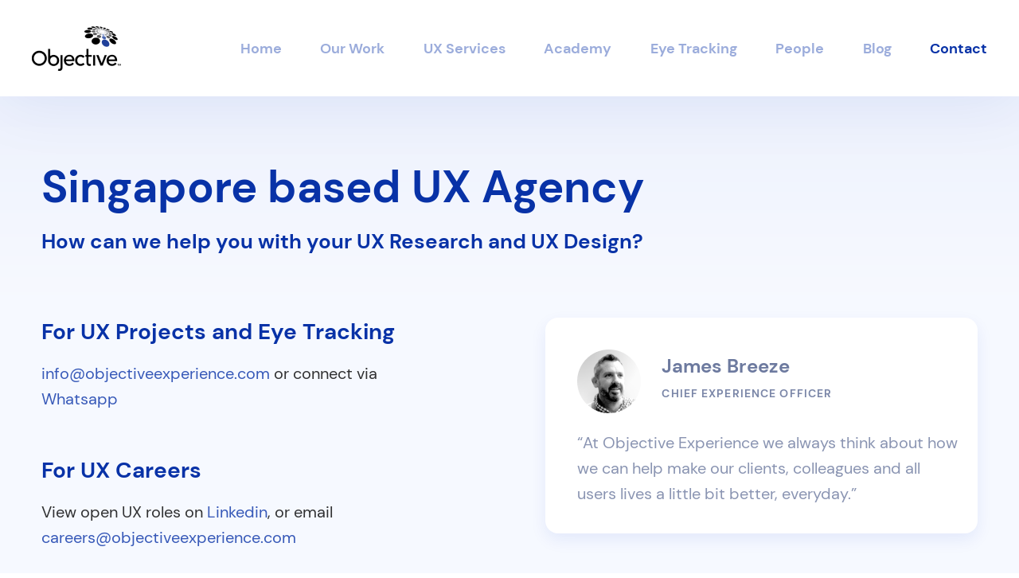

--- FILE ---
content_type: text/html; charset=UTF-8
request_url: https://www.objectiveexperience.com/contact/
body_size: 14835
content:
<!DOCTYPE html>

<html class="no-js" lang="en-US" prefix="og: https://ogp.me/ns#">

	<head>

		<meta charset="UTF-8">
		<meta name="viewport" content="width=device-width, initial-scale=1.0" >
<meta name="ahrefs-site-verification" content="8bec6feef5670393ce89092845443f7835d9408eef7645a73a6199aa7e565ffa">
		<link rel="profile" href="https://gmpg.org/xfn/11">

			<style>img:is([sizes="auto" i], [sizes^="auto," i]) { contain-intrinsic-size: 3000px 1500px }</style>
	
<!-- Google Tag Manager for WordPress by gtm4wp.com -->
<script data-cfasync="false" data-pagespeed-no-defer>
	var gtm4wp_datalayer_name = "dataLayer";
	var dataLayer = dataLayer || [];

	const gtm4wp_scrollerscript_debugmode         = false;
	const gtm4wp_scrollerscript_callbacktime      = 100;
	const gtm4wp_scrollerscript_readerlocation    = 150;
	const gtm4wp_scrollerscript_contentelementid  = "content";
	const gtm4wp_scrollerscript_scannertime       = 60;
</script>
<!-- End Google Tag Manager for WordPress by gtm4wp.com -->
<!-- Search Engine Optimization by Rank Math PRO - https://rankmath.com/ -->
<title>Best UX agency in Singapore</title>
<meta name="description" content="Meet one of the best UX agency in Singapore - get in touch to find out how we can work with you, to solve your problems through UX research and design."/>
<meta name="robots" content="follow, index, max-snippet:-1, max-video-preview:-1, max-image-preview:large"/>
<link rel="canonical" href="https://www.objectiveexperience.com/contact/" />
<meta property="og:locale" content="en_US" />
<meta property="og:type" content="article" />
<meta property="og:title" content="Best UX agency in Singapore" />
<meta property="og:description" content="Meet one of the best UX agency in Singapore - get in touch to find out how we can work with you, to solve your problems through UX research and design." />
<meta property="og:url" content="https://www.objectiveexperience.com/contact/" />
<meta property="og:site_name" content="Objective Experience | UX Research and Design Agency" />
<meta property="og:updated_time" content="2024-01-26T10:27:43+00:00" />
<meta property="og:image" content="https://www.objectiveexperience.com/wp-content/uploads/2021/08/objectiveexperiencebanner.jpg" />
<meta property="og:image:secure_url" content="https://www.objectiveexperience.com/wp-content/uploads/2021/08/objectiveexperiencebanner.jpg" />
<meta property="og:image:width" content="1920" />
<meta property="og:image:height" content="500" />
<meta property="og:image:alt" content="UX agency" />
<meta property="og:image:type" content="image/jpeg" />
<meta property="article:published_time" content="2020-09-12T07:51:46+00:00" />
<meta property="article:modified_time" content="2024-01-26T10:27:43+00:00" />
<meta name="twitter:card" content="summary_large_image" />
<meta name="twitter:title" content="Best UX agency in Singapore" />
<meta name="twitter:description" content="Meet one of the best UX agency in Singapore - get in touch to find out how we can work with you, to solve your problems through UX research and design." />
<meta name="twitter:image" content="https://www.objectiveexperience.com/wp-content/uploads/2021/08/objectiveexperiencebanner.jpg" />
<meta name="twitter:label1" content="Time to read" />
<meta name="twitter:data1" content="4 minutes" />
<script type="application/ld+json" class="rank-math-schema-pro">{"@context":"https://schema.org","@graph":[{"@type":"Organization","@id":"https://www.objectiveexperience.com/#organization","name":"Objective Experience | Uncover the user behaviour","url":"https://www.objectiveexperience.com","logo":{"@type":"ImageObject","@id":"https://www.objectiveexperience.com/#logo","url":"https://www.objectiveexperience.com/wp-content/uploads/2020/09/ObjectiveExperience_logo_black.png","contentUrl":"https://www.objectiveexperience.com/wp-content/uploads/2020/09/ObjectiveExperience_logo_black.png","caption":"Objective Experience | Uncover the user behaviour","inLanguage":"en-US","width":"112","height":"56"}},{"@type":"WebSite","@id":"https://www.objectiveexperience.com/#website","url":"https://www.objectiveexperience.com","name":"Objective Experience | Uncover the user behaviour","publisher":{"@id":"https://www.objectiveexperience.com/#organization"},"inLanguage":"en-US"},{"@type":"ImageObject","@id":"https://www.objectiveexperience.com/wp-content/uploads/2021/08/objectiveexperiencebanner.jpg","url":"https://www.objectiveexperience.com/wp-content/uploads/2021/08/objectiveexperiencebanner.jpg","width":"1920","height":"500","inLanguage":"en-US"},{"@type":"WebPage","@id":"https://www.objectiveexperience.com/contact/#webpage","url":"https://www.objectiveexperience.com/contact/","name":"Best UX agency in Singapore","datePublished":"2020-09-12T07:51:46+00:00","dateModified":"2024-01-26T10:27:43+00:00","isPartOf":{"@id":"https://www.objectiveexperience.com/#website"},"primaryImageOfPage":{"@id":"https://www.objectiveexperience.com/wp-content/uploads/2021/08/objectiveexperiencebanner.jpg"},"inLanguage":"en-US"},{"@type":"Person","@id":"https://www.objectiveexperience.com/author/jkaushal21/","name":"jkaushal21","url":"https://www.objectiveexperience.com/author/jkaushal21/","image":{"@type":"ImageObject","@id":"https://secure.gravatar.com/avatar/41c0b2f798eef33c9f7d43673afb236866a5553bfc1ecb1d84e2ebfa092b4ca2?s=96&amp;d=mm&amp;r=g","url":"https://secure.gravatar.com/avatar/41c0b2f798eef33c9f7d43673afb236866a5553bfc1ecb1d84e2ebfa092b4ca2?s=96&amp;d=mm&amp;r=g","caption":"jkaushal21","inLanguage":"en-US"},"worksFor":{"@id":"https://www.objectiveexperience.com/#organization"}},{"@type":"NewsArticle","headline":"Best UX agency in Singapore","keywords":"UX agency","datePublished":"2020-09-12T07:51:46+00:00","dateModified":"2024-01-26T10:27:43+00:00","author":{"@id":"https://www.objectiveexperience.com/author/jkaushal21/","name":"jkaushal21"},"publisher":{"@id":"https://www.objectiveexperience.com/#organization"},"description":"Meet one of the best UX agency in Singapore - get in touch to find out how we can work with you, to solve your problems through UX research and design.","copyrightYear":"2024","copyrightHolder":{"@id":"https://www.objectiveexperience.com/#organization"},"name":"Best UX agency in Singapore","@id":"https://www.objectiveexperience.com/contact/#richSnippet","isPartOf":{"@id":"https://www.objectiveexperience.com/contact/#webpage"},"image":{"@id":"https://www.objectiveexperience.com/wp-content/uploads/2021/08/objectiveexperiencebanner.jpg"},"inLanguage":"en-US","mainEntityOfPage":{"@id":"https://www.objectiveexperience.com/contact/#webpage"}}]}</script>
<!-- /Rank Math WordPress SEO plugin -->

<link rel='dns-prefetch' href='//fonts.bunny.net' />
<link rel='dns-prefetch' href='//maxcdn.bootstrapcdn.com' />
<link rel="alternate" type="application/rss+xml" title="Objective Experience | UX Research and Design Agency &raquo; Feed" href="https://www.objectiveexperience.com/feed/" />
<link rel="alternate" type="application/rss+xml" title="Objective Experience | UX Research and Design Agency &raquo; Comments Feed" href="https://www.objectiveexperience.com/comments/feed/" />
<link rel='stylesheet' id='wp-block-library-css' href='https://www.objectiveexperience.com/wp-includes/css/dist/block-library/style.min.css?ver=6.8.3' media='all' />
<style id='classic-theme-styles-inline-css'>
/*! This file is auto-generated */
.wp-block-button__link{color:#fff;background-color:#32373c;border-radius:9999px;box-shadow:none;text-decoration:none;padding:calc(.667em + 2px) calc(1.333em + 2px);font-size:1.125em}.wp-block-file__button{background:#32373c;color:#fff;text-decoration:none}
</style>
<style id='global-styles-inline-css'>
:root{--wp--preset--aspect-ratio--square: 1;--wp--preset--aspect-ratio--4-3: 4/3;--wp--preset--aspect-ratio--3-4: 3/4;--wp--preset--aspect-ratio--3-2: 3/2;--wp--preset--aspect-ratio--2-3: 2/3;--wp--preset--aspect-ratio--16-9: 16/9;--wp--preset--aspect-ratio--9-16: 9/16;--wp--preset--color--black: #000000;--wp--preset--color--cyan-bluish-gray: #abb8c3;--wp--preset--color--white: #ffffff;--wp--preset--color--pale-pink: #f78da7;--wp--preset--color--vivid-red: #cf2e2e;--wp--preset--color--luminous-vivid-orange: #ff6900;--wp--preset--color--luminous-vivid-amber: #fcb900;--wp--preset--color--light-green-cyan: #7bdcb5;--wp--preset--color--vivid-green-cyan: #00d084;--wp--preset--color--pale-cyan-blue: #8ed1fc;--wp--preset--color--vivid-cyan-blue: #0693e3;--wp--preset--color--vivid-purple: #9b51e0;--wp--preset--color--accent: #6765eb;--wp--preset--color--primary: #000000;--wp--preset--color--secondary: #6d6d6d;--wp--preset--color--subtle-background: #dbdbdb;--wp--preset--color--background: #ffffff;--wp--preset--gradient--vivid-cyan-blue-to-vivid-purple: linear-gradient(135deg,rgba(6,147,227,1) 0%,rgb(155,81,224) 100%);--wp--preset--gradient--light-green-cyan-to-vivid-green-cyan: linear-gradient(135deg,rgb(122,220,180) 0%,rgb(0,208,130) 100%);--wp--preset--gradient--luminous-vivid-amber-to-luminous-vivid-orange: linear-gradient(135deg,rgba(252,185,0,1) 0%,rgba(255,105,0,1) 100%);--wp--preset--gradient--luminous-vivid-orange-to-vivid-red: linear-gradient(135deg,rgba(255,105,0,1) 0%,rgb(207,46,46) 100%);--wp--preset--gradient--very-light-gray-to-cyan-bluish-gray: linear-gradient(135deg,rgb(238,238,238) 0%,rgb(169,184,195) 100%);--wp--preset--gradient--cool-to-warm-spectrum: linear-gradient(135deg,rgb(74,234,220) 0%,rgb(151,120,209) 20%,rgb(207,42,186) 40%,rgb(238,44,130) 60%,rgb(251,105,98) 80%,rgb(254,248,76) 100%);--wp--preset--gradient--blush-light-purple: linear-gradient(135deg,rgb(255,206,236) 0%,rgb(152,150,240) 100%);--wp--preset--gradient--blush-bordeaux: linear-gradient(135deg,rgb(254,205,165) 0%,rgb(254,45,45) 50%,rgb(107,0,62) 100%);--wp--preset--gradient--luminous-dusk: linear-gradient(135deg,rgb(255,203,112) 0%,rgb(199,81,192) 50%,rgb(65,88,208) 100%);--wp--preset--gradient--pale-ocean: linear-gradient(135deg,rgb(255,245,203) 0%,rgb(182,227,212) 50%,rgb(51,167,181) 100%);--wp--preset--gradient--electric-grass: linear-gradient(135deg,rgb(202,248,128) 0%,rgb(113,206,126) 100%);--wp--preset--gradient--midnight: linear-gradient(135deg,rgb(2,3,129) 0%,rgb(40,116,252) 100%);--wp--preset--font-size--small: 18px;--wp--preset--font-size--medium: 20px;--wp--preset--font-size--large: 26.25px;--wp--preset--font-size--x-large: 42px;--wp--preset--font-size--normal: 21px;--wp--preset--font-size--larger: 32px;--wp--preset--spacing--20: 0.44rem;--wp--preset--spacing--30: 0.67rem;--wp--preset--spacing--40: 1rem;--wp--preset--spacing--50: 1.5rem;--wp--preset--spacing--60: 2.25rem;--wp--preset--spacing--70: 3.38rem;--wp--preset--spacing--80: 5.06rem;--wp--preset--shadow--natural: 6px 6px 9px rgba(0, 0, 0, 0.2);--wp--preset--shadow--deep: 12px 12px 50px rgba(0, 0, 0, 0.4);--wp--preset--shadow--sharp: 6px 6px 0px rgba(0, 0, 0, 0.2);--wp--preset--shadow--outlined: 6px 6px 0px -3px rgba(255, 255, 255, 1), 6px 6px rgba(0, 0, 0, 1);--wp--preset--shadow--crisp: 6px 6px 0px rgba(0, 0, 0, 1);}:where(.is-layout-flex){gap: 0.5em;}:where(.is-layout-grid){gap: 0.5em;}body .is-layout-flex{display: flex;}.is-layout-flex{flex-wrap: wrap;align-items: center;}.is-layout-flex > :is(*, div){margin: 0;}body .is-layout-grid{display: grid;}.is-layout-grid > :is(*, div){margin: 0;}:where(.wp-block-columns.is-layout-flex){gap: 2em;}:where(.wp-block-columns.is-layout-grid){gap: 2em;}:where(.wp-block-post-template.is-layout-flex){gap: 1.25em;}:where(.wp-block-post-template.is-layout-grid){gap: 1.25em;}.has-black-color{color: var(--wp--preset--color--black) !important;}.has-cyan-bluish-gray-color{color: var(--wp--preset--color--cyan-bluish-gray) !important;}.has-white-color{color: var(--wp--preset--color--white) !important;}.has-pale-pink-color{color: var(--wp--preset--color--pale-pink) !important;}.has-vivid-red-color{color: var(--wp--preset--color--vivid-red) !important;}.has-luminous-vivid-orange-color{color: var(--wp--preset--color--luminous-vivid-orange) !important;}.has-luminous-vivid-amber-color{color: var(--wp--preset--color--luminous-vivid-amber) !important;}.has-light-green-cyan-color{color: var(--wp--preset--color--light-green-cyan) !important;}.has-vivid-green-cyan-color{color: var(--wp--preset--color--vivid-green-cyan) !important;}.has-pale-cyan-blue-color{color: var(--wp--preset--color--pale-cyan-blue) !important;}.has-vivid-cyan-blue-color{color: var(--wp--preset--color--vivid-cyan-blue) !important;}.has-vivid-purple-color{color: var(--wp--preset--color--vivid-purple) !important;}.has-black-background-color{background-color: var(--wp--preset--color--black) !important;}.has-cyan-bluish-gray-background-color{background-color: var(--wp--preset--color--cyan-bluish-gray) !important;}.has-white-background-color{background-color: var(--wp--preset--color--white) !important;}.has-pale-pink-background-color{background-color: var(--wp--preset--color--pale-pink) !important;}.has-vivid-red-background-color{background-color: var(--wp--preset--color--vivid-red) !important;}.has-luminous-vivid-orange-background-color{background-color: var(--wp--preset--color--luminous-vivid-orange) !important;}.has-luminous-vivid-amber-background-color{background-color: var(--wp--preset--color--luminous-vivid-amber) !important;}.has-light-green-cyan-background-color{background-color: var(--wp--preset--color--light-green-cyan) !important;}.has-vivid-green-cyan-background-color{background-color: var(--wp--preset--color--vivid-green-cyan) !important;}.has-pale-cyan-blue-background-color{background-color: var(--wp--preset--color--pale-cyan-blue) !important;}.has-vivid-cyan-blue-background-color{background-color: var(--wp--preset--color--vivid-cyan-blue) !important;}.has-vivid-purple-background-color{background-color: var(--wp--preset--color--vivid-purple) !important;}.has-black-border-color{border-color: var(--wp--preset--color--black) !important;}.has-cyan-bluish-gray-border-color{border-color: var(--wp--preset--color--cyan-bluish-gray) !important;}.has-white-border-color{border-color: var(--wp--preset--color--white) !important;}.has-pale-pink-border-color{border-color: var(--wp--preset--color--pale-pink) !important;}.has-vivid-red-border-color{border-color: var(--wp--preset--color--vivid-red) !important;}.has-luminous-vivid-orange-border-color{border-color: var(--wp--preset--color--luminous-vivid-orange) !important;}.has-luminous-vivid-amber-border-color{border-color: var(--wp--preset--color--luminous-vivid-amber) !important;}.has-light-green-cyan-border-color{border-color: var(--wp--preset--color--light-green-cyan) !important;}.has-vivid-green-cyan-border-color{border-color: var(--wp--preset--color--vivid-green-cyan) !important;}.has-pale-cyan-blue-border-color{border-color: var(--wp--preset--color--pale-cyan-blue) !important;}.has-vivid-cyan-blue-border-color{border-color: var(--wp--preset--color--vivid-cyan-blue) !important;}.has-vivid-purple-border-color{border-color: var(--wp--preset--color--vivid-purple) !important;}.has-vivid-cyan-blue-to-vivid-purple-gradient-background{background: var(--wp--preset--gradient--vivid-cyan-blue-to-vivid-purple) !important;}.has-light-green-cyan-to-vivid-green-cyan-gradient-background{background: var(--wp--preset--gradient--light-green-cyan-to-vivid-green-cyan) !important;}.has-luminous-vivid-amber-to-luminous-vivid-orange-gradient-background{background: var(--wp--preset--gradient--luminous-vivid-amber-to-luminous-vivid-orange) !important;}.has-luminous-vivid-orange-to-vivid-red-gradient-background{background: var(--wp--preset--gradient--luminous-vivid-orange-to-vivid-red) !important;}.has-very-light-gray-to-cyan-bluish-gray-gradient-background{background: var(--wp--preset--gradient--very-light-gray-to-cyan-bluish-gray) !important;}.has-cool-to-warm-spectrum-gradient-background{background: var(--wp--preset--gradient--cool-to-warm-spectrum) !important;}.has-blush-light-purple-gradient-background{background: var(--wp--preset--gradient--blush-light-purple) !important;}.has-blush-bordeaux-gradient-background{background: var(--wp--preset--gradient--blush-bordeaux) !important;}.has-luminous-dusk-gradient-background{background: var(--wp--preset--gradient--luminous-dusk) !important;}.has-pale-ocean-gradient-background{background: var(--wp--preset--gradient--pale-ocean) !important;}.has-electric-grass-gradient-background{background: var(--wp--preset--gradient--electric-grass) !important;}.has-midnight-gradient-background{background: var(--wp--preset--gradient--midnight) !important;}.has-small-font-size{font-size: var(--wp--preset--font-size--small) !important;}.has-medium-font-size{font-size: var(--wp--preset--font-size--medium) !important;}.has-large-font-size{font-size: var(--wp--preset--font-size--large) !important;}.has-x-large-font-size{font-size: var(--wp--preset--font-size--x-large) !important;}
:where(.wp-block-post-template.is-layout-flex){gap: 1.25em;}:where(.wp-block-post-template.is-layout-grid){gap: 1.25em;}
:where(.wp-block-columns.is-layout-flex){gap: 2em;}:where(.wp-block-columns.is-layout-grid){gap: 2em;}
:root :where(.wp-block-pullquote){font-size: 1.5em;line-height: 1.6;}
</style>
<link rel='stylesheet' id='dashicons-css' href='https://www.objectiveexperience.com/wp-includes/css/dashicons.min.css?ver=6.8.3' media='all' />
<link rel='stylesheet' id='to-top-css' href='https://www.objectiveexperience.com/wp-content/plugins/to-top/public/css/to-top-public.css?ver=2.5.5' media='all' />
<link rel='stylesheet' id='bootstrap-style-css' href='https://www.objectiveexperience.com/wp-content/themes/twentytwenty-child/assets/css/bootstrap.min.css?ver=6.8.3' media='all' />
<link rel='stylesheet' id='custom-css-css' href='https://www.objectiveexperience.com/wp-content/themes/twentytwenty-child/assets/css/custom.css?ver=6.8.3' media='all' />
<link rel='stylesheet' id='twentytwenty-style-css' href='https://www.objectiveexperience.com/wp-content/themes/twentytwenty-child/style.css?ver=1.0.0' media='all' />
<style id='twentytwenty-style-inline-css'>
.color-accent,.color-accent-hover:hover,.color-accent-hover:focus,:root .has-accent-color,.has-drop-cap:not(:focus):first-letter,.wp-block-button.is-style-outline,a { color: #6765eb; }blockquote,.border-color-accent,.border-color-accent-hover:hover,.border-color-accent-hover:focus { border-color: #6765eb; }button,.button,.faux-button,.wp-block-button__link,.wp-block-file .wp-block-file__button,input[type="button"],input[type="reset"],input[type="submit"],.bg-accent,.bg-accent-hover:hover,.bg-accent-hover:focus,:root .has-accent-background-color,.comment-reply-link { background-color: #6765eb; }.fill-children-accent,.fill-children-accent * { fill: #6765eb; }:root .has-background-color,button,.button,.faux-button,.wp-block-button__link,.wp-block-file__button,input[type="button"],input[type="reset"],input[type="submit"],.wp-block-button,.comment-reply-link,.has-background.has-primary-background-color:not(.has-text-color),.has-background.has-primary-background-color *:not(.has-text-color),.has-background.has-accent-background-color:not(.has-text-color),.has-background.has-accent-background-color *:not(.has-text-color) { color: #ffffff; }:root .has-background-background-color { background-color: #ffffff; }body,.entry-title a,:root .has-primary-color { color: #000000; }:root .has-primary-background-color { background-color: #000000; }cite,figcaption,.wp-caption-text,.post-meta,.entry-content .wp-block-archives li,.entry-content .wp-block-categories li,.entry-content .wp-block-latest-posts li,.wp-block-latest-comments__comment-date,.wp-block-latest-posts__post-date,.wp-block-embed figcaption,.wp-block-image figcaption,.wp-block-pullquote cite,.comment-metadata,.comment-respond .comment-notes,.comment-respond .logged-in-as,.pagination .dots,.entry-content hr:not(.has-background),hr.styled-separator,:root .has-secondary-color { color: #6d6d6d; }:root .has-secondary-background-color { background-color: #6d6d6d; }pre,fieldset,input,textarea,table,table *,hr { border-color: #dbdbdb; }caption,code,code,kbd,samp,.wp-block-table.is-style-stripes tbody tr:nth-child(odd),:root .has-subtle-background-background-color { background-color: #dbdbdb; }.wp-block-table.is-style-stripes { border-bottom-color: #dbdbdb; }.wp-block-latest-posts.is-grid li { border-top-color: #dbdbdb; }:root .has-subtle-background-color { color: #dbdbdb; }body:not(.overlay-header) .primary-menu > li > a,body:not(.overlay-header) .primary-menu > li > .icon,.modal-menu a,.footer-menu a, .footer-widgets a:where(:not(.wp-block-button__link)),#site-footer .wp-block-button.is-style-outline,.wp-block-pullquote:before,.singular:not(.overlay-header) .entry-header a,.archive-header a,.header-footer-group .color-accent,.header-footer-group .color-accent-hover:hover { color: #6765eb; }.social-icons a,#site-footer button:not(.toggle),#site-footer .button,#site-footer .faux-button,#site-footer .wp-block-button__link,#site-footer .wp-block-file__button,#site-footer input[type="button"],#site-footer input[type="reset"],#site-footer input[type="submit"] { background-color: #6765eb; }.social-icons a,body:not(.overlay-header) .primary-menu ul,.header-footer-group button,.header-footer-group .button,.header-footer-group .faux-button,.header-footer-group .wp-block-button:not(.is-style-outline) .wp-block-button__link,.header-footer-group .wp-block-file__button,.header-footer-group input[type="button"],.header-footer-group input[type="reset"],.header-footer-group input[type="submit"] { color: #ffffff; }#site-header,.footer-nav-widgets-wrapper,#site-footer,.menu-modal,.menu-modal-inner,.search-modal-inner,.archive-header,.singular .entry-header,.singular .featured-media:before,.wp-block-pullquote:before { background-color: #ffffff; }.header-footer-group,body:not(.overlay-header) #site-header .toggle,.menu-modal .toggle { color: #000000; }body:not(.overlay-header) .primary-menu ul { background-color: #000000; }body:not(.overlay-header) .primary-menu > li > ul:after { border-bottom-color: #000000; }body:not(.overlay-header) .primary-menu ul ul:after { border-left-color: #000000; }.site-description,body:not(.overlay-header) .toggle-inner .toggle-text,.widget .post-date,.widget .rss-date,.widget_archive li,.widget_categories li,.widget cite,.widget_pages li,.widget_meta li,.widget_nav_menu li,.powered-by-wordpress,.footer-credits .privacy-policy,.to-the-top,.singular .entry-header .post-meta,.singular:not(.overlay-header) .entry-header .post-meta a { color: #6d6d6d; }.header-footer-group pre,.header-footer-group fieldset,.header-footer-group input,.header-footer-group textarea,.header-footer-group table,.header-footer-group table *,.footer-nav-widgets-wrapper,#site-footer,.menu-modal nav *,.footer-widgets-outer-wrapper,.footer-top { border-color: #dbdbdb; }.header-footer-group table caption,body:not(.overlay-header) .header-inner .toggle-wrapper::before { background-color: #dbdbdb; }
</style>
<link rel='stylesheet' id='twentytwenty-fonts-css' href='https://www.objectiveexperience.com/wp-content/themes/twentytwenty/assets/css/font-inter.css?ver=1.0.0' media='all' />
<link rel='stylesheet' id='twentytwenty-print-style-css' href='https://www.objectiveexperience.com/wp-content/themes/twentytwenty/print.css?ver=1.0.0' media='print' />
<link rel='stylesheet' id='sab-font-css' href='https://fonts.bunny.net/css?family=Ubuntu:400,700,400italic,700italic&#038;subset=latin' media='all' />
<link rel='stylesheet' id='js_composer_front-css' href='//www.objectiveexperience.com/wp-content/uploads/js_composer/js_composer_front_custom.css?ver=8.6.1' media='all' />
<link rel='stylesheet' id='font-awesome-css' href='https://maxcdn.bootstrapcdn.com/font-awesome/4.7.0/css/font-awesome.min.css?ver=4.7.0' media='all' />
<link rel='stylesheet' id='smart-sections-css' href='https://www.objectiveexperience.com/wp-content/plugins/visucom-smart-sections/assets/css/style.css?ver=1.0.1' media='all' />
<script src="https://www.objectiveexperience.com/wp-includes/js/jquery/jquery.min.js?ver=3.7.1" id="jquery-core-js"></script>
<script src="https://www.objectiveexperience.com/wp-includes/js/jquery/jquery-migrate.min.js?ver=3.4.1" id="jquery-migrate-js"></script>
<script id="to-top-js-extra">
var to_top_options = {"scroll_offset":"2000","icon_opacity":"50","style":"icon","icon_type":"dashicons-arrow-up-alt2","icon_color":"#ffffff","icon_bg_color":"#000000","icon_size":"30","border_radius":"5","image":"https:\/\/www.objectiveexperience.com\/wp-content\/plugins\/to-top\/admin\/images\/default.png","image_width":"65","image_alt":"","location":"bottom-right","margin_x":"30","margin_y":"300","show_on_admin":"1","enable_autohide":"0","autohide_time":"2","enable_hide_small_device":"0","small_device_max_width":"640","reset":"0"};
</script>
<script async src="https://www.objectiveexperience.com/wp-content/plugins/to-top/public/js/to-top-public.js?ver=2.5.5" id="to-top-js"></script>
<script src="https://www.objectiveexperience.com/wp-content/plugins/duracelltomi-google-tag-manager/dist/js/analytics-talk-content-tracking.js?ver=1.21.1" id="gtm4wp-scroll-tracking-js"></script>
<script src="https://www.objectiveexperience.com/wp-content/themes/twentytwenty-child/assets/js/custom_script.js?ver=6.8.3" id="custom-script-js"></script>
<script src="https://www.objectiveexperience.com/wp-content/themes/twentytwenty-child/assets/js/custom.js?ver=6.8.3" id="custom-js-js"></script>
<script src="https://www.objectiveexperience.com/wp-content/themes/twentytwenty/assets/js/index.js?ver=1.0.0" id="twentytwenty-js-js" defer data-wp-strategy="defer"></script>
<script></script><link rel="https://api.w.org/" href="https://www.objectiveexperience.com/wp-json/" /><link rel="alternate" title="JSON" type="application/json" href="https://www.objectiveexperience.com/wp-json/wp/v2/pages/24" /><link rel="EditURI" type="application/rsd+xml" title="RSD" href="https://www.objectiveexperience.com/xmlrpc.php?rsd" />

<link rel='shortlink' href='https://www.objectiveexperience.com/?p=24' />
<link rel="alternate" title="oEmbed (JSON)" type="application/json+oembed" href="https://www.objectiveexperience.com/wp-json/oembed/1.0/embed?url=https%3A%2F%2Fwww.objectiveexperience.com%2Fcontact%2F" />
<link rel="alternate" title="oEmbed (XML)" type="text/xml+oembed" href="https://www.objectiveexperience.com/wp-json/oembed/1.0/embed?url=https%3A%2F%2Fwww.objectiveexperience.com%2Fcontact%2F&#038;format=xml" />
<script>function gusta_fix_vc_full_width() { var elements=jQuery('[data-vc-full-width="true"], .mk-fullwidth-true');jQuery.each(elements,function(key,item){var el=jQuery(this);el.addClass('vc_hidden');var el_full=el.next('.vc_row-full-width');if(el_full.length||(el_full=el.parent().next('.vc_row-full-width')),el_full.length){var el_margin_left=parseInt(el.css('margin-left'),10),el_margin_right=parseInt(el.css('margin-right'),10),offset=0-el_full.offset().left-el_margin_left,width=jQuery(window).width();if(el.css({position:'relative',left:offset,'box-sizing':'border-box',width:jQuery(window).width()}),!el.data('vcStretchContent')){var padding=-1*offset;0>padding&&(padding=0);var paddingRight=width-padding-el_full.width()+el_margin_left+el_margin_right;0>paddingRight&&(paddingRight=0),el.css({'padding-left':padding+'px','padding-right':paddingRight+'px'})}el.attr('data-vc-full-width-init','true'),el.removeClass('vc_hidden'),jQuery(document).trigger('vc-full-width-row-single',{el:el,offset:offset,marginLeft:el_margin_left,marginRight:el_margin_right,elFull:el_full,width:width})}}),jQuery(document).trigger('vc-full-width-row',elements),jQuery(document).trigger('[data-mk-stretch-content="true"]', elements); jQuery('.owl-carousel').each(function(){ jQuery(this).trigger('refresh.owl.carousel'); }); } jQuery( '#gusta-header-container' ).on('load', function() { gusta_fix_vc_full_width(); });</script>
<!-- Google Tag Manager for WordPress by gtm4wp.com -->
<!-- GTM Container placement set to footer -->
<script data-cfasync="false" data-pagespeed-no-defer>
	var dataLayer_content = {"pagePostType":"page","pagePostType2":"single-page","pagePostAuthor":"jkaushal21"};
	dataLayer.push( dataLayer_content );
</script>
<script data-cfasync="false" data-pagespeed-no-defer>
(function(w,d,s,l,i){w[l]=w[l]||[];w[l].push({'gtm.start':
new Date().getTime(),event:'gtm.js'});var f=d.getElementsByTagName(s)[0],
j=d.createElement(s),dl=l!='dataLayer'?'&l='+l:'';j.async=true;j.src=
'//www.googletagmanager.com/gtm.js?id='+i+dl;f.parentNode.insertBefore(j,f);
})(window,document,'script','dataLayer','GTM-KK6CP84');
</script>
<!-- End Google Tag Manager for WordPress by gtm4wp.com -->	<script>document.documentElement.className = document.documentElement.className.replace( 'no-js', 'js' );</script>
	<style id="custom-background-css">
body.custom-background { background-color: #ffffff; }
</style>
	<style type="text/css">.saboxplugin-wrap{-webkit-box-sizing:border-box;-moz-box-sizing:border-box;-ms-box-sizing:border-box;box-sizing:border-box;border:1px solid #eee;width:100%;clear:both;display:block;overflow:hidden;word-wrap:break-word;position:relative}.saboxplugin-wrap .saboxplugin-gravatar{float:left;padding:0 20px 20px 20px}.saboxplugin-wrap .saboxplugin-gravatar img{max-width:100px;height:auto;border-radius:0;}.saboxplugin-wrap .saboxplugin-authorname{font-size:18px;line-height:1;margin:20px 0 0 20px;display:block}.saboxplugin-wrap .saboxplugin-authorname a{text-decoration:none}.saboxplugin-wrap .saboxplugin-authorname a:focus{outline:0}.saboxplugin-wrap .saboxplugin-desc{display:block;margin:5px 20px}.saboxplugin-wrap .saboxplugin-desc a{text-decoration:underline}.saboxplugin-wrap .saboxplugin-desc p{margin:5px 0 12px}.saboxplugin-wrap .saboxplugin-web{margin:0 20px 15px;text-align:left}.saboxplugin-wrap .sab-web-position{text-align:right}.saboxplugin-wrap .saboxplugin-web a{color:#ccc;text-decoration:none}.saboxplugin-wrap .saboxplugin-socials{position:relative;display:block;background:#fcfcfc;padding:5px;border-top:1px solid #eee}.saboxplugin-wrap .saboxplugin-socials a svg{width:20px;height:20px}.saboxplugin-wrap .saboxplugin-socials a svg .st2{fill:#fff; transform-origin:center center;}.saboxplugin-wrap .saboxplugin-socials a svg .st1{fill:rgba(0,0,0,.3)}.saboxplugin-wrap .saboxplugin-socials a:hover{opacity:.8;-webkit-transition:opacity .4s;-moz-transition:opacity .4s;-o-transition:opacity .4s;transition:opacity .4s;box-shadow:none!important;-webkit-box-shadow:none!important}.saboxplugin-wrap .saboxplugin-socials .saboxplugin-icon-color{box-shadow:none;padding:0;border:0;-webkit-transition:opacity .4s;-moz-transition:opacity .4s;-o-transition:opacity .4s;transition:opacity .4s;display:inline-block;color:#fff;font-size:0;text-decoration:inherit;margin:5px;-webkit-border-radius:0;-moz-border-radius:0;-ms-border-radius:0;-o-border-radius:0;border-radius:0;overflow:hidden}.saboxplugin-wrap .saboxplugin-socials .saboxplugin-icon-grey{text-decoration:inherit;box-shadow:none;position:relative;display:-moz-inline-stack;display:inline-block;vertical-align:middle;zoom:1;margin:10px 5px;color:#444;fill:#444}.clearfix:after,.clearfix:before{content:' ';display:table;line-height:0;clear:both}.ie7 .clearfix{zoom:1}.saboxplugin-socials.sabox-colored .saboxplugin-icon-color .sab-twitch{border-color:#38245c}.saboxplugin-socials.sabox-colored .saboxplugin-icon-color .sab-behance{border-color:#003eb0}.saboxplugin-socials.sabox-colored .saboxplugin-icon-color .sab-deviantart{border-color:#036824}.saboxplugin-socials.sabox-colored .saboxplugin-icon-color .sab-digg{border-color:#00327c}.saboxplugin-socials.sabox-colored .saboxplugin-icon-color .sab-dribbble{border-color:#ba1655}.saboxplugin-socials.sabox-colored .saboxplugin-icon-color .sab-facebook{border-color:#1e2e4f}.saboxplugin-socials.sabox-colored .saboxplugin-icon-color .sab-flickr{border-color:#003576}.saboxplugin-socials.sabox-colored .saboxplugin-icon-color .sab-github{border-color:#264874}.saboxplugin-socials.sabox-colored .saboxplugin-icon-color .sab-google{border-color:#0b51c5}.saboxplugin-socials.sabox-colored .saboxplugin-icon-color .sab-html5{border-color:#902e13}.saboxplugin-socials.sabox-colored .saboxplugin-icon-color .sab-instagram{border-color:#1630aa}.saboxplugin-socials.sabox-colored .saboxplugin-icon-color .sab-linkedin{border-color:#00344f}.saboxplugin-socials.sabox-colored .saboxplugin-icon-color .sab-pinterest{border-color:#5b040e}.saboxplugin-socials.sabox-colored .saboxplugin-icon-color .sab-reddit{border-color:#992900}.saboxplugin-socials.sabox-colored .saboxplugin-icon-color .sab-rss{border-color:#a43b0a}.saboxplugin-socials.sabox-colored .saboxplugin-icon-color .sab-sharethis{border-color:#5d8420}.saboxplugin-socials.sabox-colored .saboxplugin-icon-color .sab-soundcloud{border-color:#995200}.saboxplugin-socials.sabox-colored .saboxplugin-icon-color .sab-spotify{border-color:#0f612c}.saboxplugin-socials.sabox-colored .saboxplugin-icon-color .sab-stackoverflow{border-color:#a95009}.saboxplugin-socials.sabox-colored .saboxplugin-icon-color .sab-steam{border-color:#006388}.saboxplugin-socials.sabox-colored .saboxplugin-icon-color .sab-user_email{border-color:#b84e05}.saboxplugin-socials.sabox-colored .saboxplugin-icon-color .sab-tumblr{border-color:#10151b}.saboxplugin-socials.sabox-colored .saboxplugin-icon-color .sab-twitter{border-color:#0967a0}.saboxplugin-socials.sabox-colored .saboxplugin-icon-color .sab-vimeo{border-color:#0d7091}.saboxplugin-socials.sabox-colored .saboxplugin-icon-color .sab-windows{border-color:#003f71}.saboxplugin-socials.sabox-colored .saboxplugin-icon-color .sab-whatsapp{border-color:#003f71}.saboxplugin-socials.sabox-colored .saboxplugin-icon-color .sab-wordpress{border-color:#0f3647}.saboxplugin-socials.sabox-colored .saboxplugin-icon-color .sab-yahoo{border-color:#14002d}.saboxplugin-socials.sabox-colored .saboxplugin-icon-color .sab-youtube{border-color:#900}.saboxplugin-socials.sabox-colored .saboxplugin-icon-color .sab-xing{border-color:#000202}.saboxplugin-socials.sabox-colored .saboxplugin-icon-color .sab-mixcloud{border-color:#2475a0}.saboxplugin-socials.sabox-colored .saboxplugin-icon-color .sab-vk{border-color:#243549}.saboxplugin-socials.sabox-colored .saboxplugin-icon-color .sab-medium{border-color:#00452c}.saboxplugin-socials.sabox-colored .saboxplugin-icon-color .sab-quora{border-color:#420e00}.saboxplugin-socials.sabox-colored .saboxplugin-icon-color .sab-meetup{border-color:#9b181c}.saboxplugin-socials.sabox-colored .saboxplugin-icon-color .sab-goodreads{border-color:#000}.saboxplugin-socials.sabox-colored .saboxplugin-icon-color .sab-snapchat{border-color:#999700}.saboxplugin-socials.sabox-colored .saboxplugin-icon-color .sab-500px{border-color:#00557f}.saboxplugin-socials.sabox-colored .saboxplugin-icon-color .sab-mastodont{border-color:#185886}.sabox-plus-item{margin-bottom:20px}@media screen and (max-width:480px){.saboxplugin-wrap{text-align:center}.saboxplugin-wrap .saboxplugin-gravatar{float:none;padding:20px 0;text-align:center;margin:0 auto;display:block}.saboxplugin-wrap .saboxplugin-gravatar img{float:none;display:inline-block;display:-moz-inline-stack;vertical-align:middle;zoom:1}.saboxplugin-wrap .saboxplugin-desc{margin:0 10px 20px;text-align:center}.saboxplugin-wrap .saboxplugin-authorname{text-align:center;margin:10px 0 20px}}body .saboxplugin-authorname a,body .saboxplugin-authorname a:hover{box-shadow:none;-webkit-box-shadow:none}a.sab-profile-edit{font-size:16px!important;line-height:1!important}.sab-edit-settings a,a.sab-profile-edit{color:#0073aa!important;box-shadow:none!important;-webkit-box-shadow:none!important}.sab-edit-settings{margin-right:15px;position:absolute;right:0;z-index:2;bottom:10px;line-height:20px}.sab-edit-settings i{margin-left:5px}.saboxplugin-socials{line-height:1!important}.rtl .saboxplugin-wrap .saboxplugin-gravatar{float:right}.rtl .saboxplugin-wrap .saboxplugin-authorname{display:flex;align-items:center}.rtl .saboxplugin-wrap .saboxplugin-authorname .sab-profile-edit{margin-right:10px}.rtl .sab-edit-settings{right:auto;left:0}img.sab-custom-avatar{max-width:75px;}.saboxplugin-wrap .saboxplugin-gravatar img {-webkit-border-radius:50%;-moz-border-radius:50%;-ms-border-radius:50%;-o-border-radius:50%;border-radius:50%;}.saboxplugin-wrap .saboxplugin-gravatar img {-webkit-border-radius:50%;-moz-border-radius:50%;-ms-border-radius:50%;-o-border-radius:50%;border-radius:50%;}.saboxplugin-wrap .saboxplugin-socials .saboxplugin-icon-color {-webkit-border-radius:50%;-moz-border-radius:50%;-ms-border-radius:50%;-o-border-radius:50%;border-radius:50%;}.saboxplugin-wrap .saboxplugin-socials .saboxplugin-icon-color .st1 {display: none;}.saboxplugin-wrap .saboxplugin-authorname a,.saboxplugin-wrap .saboxplugin-authorname span {color:#1e73be;}.saboxplugin-wrap .saboxplugin-authorname {font-family:"Ubuntu";}.saboxplugin-wrap .saboxplugin-desc {font-family:None;}.saboxplugin-wrap {margin-top:25px; margin-bottom:50px; padding: 0px 0px }.saboxplugin-wrap .saboxplugin-authorname {font-size:22px; line-height:29px;}.saboxplugin-wrap .saboxplugin-desc p, .saboxplugin-wrap .saboxplugin-desc {font-size:16px !important; line-height:23px !important;}.saboxplugin-wrap .saboxplugin-web {font-size:14px;}.saboxplugin-wrap .saboxplugin-socials a svg {width:46px;height:46px;}</style><link rel="icon" href="https://www.objectiveexperience.com/wp-content/uploads/2020/09/favicon-32x32-1-120x120.png" sizes="32x32" />
<link rel="icon" href="https://www.objectiveexperience.com/wp-content/uploads/2020/09/favicon-32x32-1.png" sizes="192x192" />
<link rel="apple-touch-icon" href="https://www.objectiveexperience.com/wp-content/uploads/2020/09/favicon-32x32-1.png" />
<meta name="msapplication-TileImage" content="https://www.objectiveexperience.com/wp-content/uploads/2020/09/favicon-32x32-1.png" />
		<style id="wp-custom-css">
			.toptext a {
    text-decoration: none;
    color: #666666 !important;
	font-size:18px
    line-height: 32px !important;
    border-bottom: 2px solid rgb(8, 50, 167, 0.2);
    padding-bottom: 1px;
}
.related-post .related-list .post-img img{
	height: 100%;
}

.uxresearch p {
    line-height: 160%;
    color: #101E45;
    opacity: 90%;
    font-family: Ubuntu;
    font-weight: 300;
}
.uxwhite p {
    line-height: 160%;
    color: #ffffff;
    opacity: 90%;
    font-family: Ubuntu;
    font-weight: 300;
	font-size:30px;
}

ul.whitedots {
  line-height: 1.5;
    margin: 0.5rem 0 0 2rem;
    color: #ffffff;
}

.prodi {
	font-family: Ubuntu;
    font-weight: 600;
	font-size:24px;
	color: #0832a7;

}

.heads {
		font-size: 4.8rem;
	line-height: 67.2px;
	margin-top: 20px;
	}

/* Extra small devices (phones, 600px and down) */
@media only screen and (max-width: 600px) {
  .heads {
		font-size: 3.2rem;
	line-height: 47.2px;
	margin-top: 10px;
		
	}
}

.theme_button.btn_black .vc_general.vc_btn3:hover{
	 border: 2px solid #999;
	 background: #999;
	transition: all 0.6s;
	
}

.theme_button.btn_blue {
  border: 2px solid #0831A2;
  background: #0831A2;
  transition: all 0.6s;
}

.courses_section {
  background: #F8F9FB;
}

.academybutton1{
justify-content: center;
align-items: center;
padding: 8px 18px;
width: 170px;
height: 46px;
background: #2E3646;
border-radius: 8px;
}


h1.aca_head {
  font-size: 56px;
  color: #0832A7;
  line-height: 70px;
  text-align: left;
}

/* Media query for mobile devices */
@media (max-width: 768px) {
  h1.aca_head {
    font-size: 36px;
    line-height: 46px;
  }
}


h3.aca_sub {
  font-size:36px;
  color: #ffffff;
  line-height: 50px;
  text-align: left;
}

/* Media query for mobile devices */
@media (max-width: 768px) {
 h3.aca_sub {
    font-size: 27px;
    line-height: 40px;
  }
}

h1.aca_page {
  font-size: 48px;
  color: #ffffff;
  line-height: 62.5px;
	font-weight: 700;
  text-align: center;
}

/* Media query for mobile devices */
@media (max-width: 768px) {
  h1.aca_page {
    font-size: 32px;
    line-height: 41.66px;
		text-align: center;
  }
}

/* Media query for mobile devices */
@media (max-width: 768px) {
  h1.aca_pageicon {
    font-size: 32px;
    line-height: 41.66px;
		text-align: center;
  }
}


h3.aca_page {
  font-size:48px;
  color: #ffffff;
  line-height: 62.5px;
  text-align: center;
}

/* Media query for mobile devices */
@media (max-width: 768px) {
 h3.aca_page {
    font-size: 32px;
    line-height: 41.66px;
	 text-align: center;
  }
}

 .modal-menu > li > .ancestor-wrapper > a{
        font-family: DM Sans;
        font-style: normal;
        font-weight: normal;
        font-size: 25px;
        line-height: 11px;
        text-align: center;
        color: #FFFFFF;
        opacity: 0.6;
        padding: 20px 0px;
        letter-spacing: 0;
        width: auto;
    }

  /* Learn More Button start */

.learnmore {
  box-sizing: border-box;

  /* Auto layout */
  display: flex;
  flex-direction: row;
  justify-content: center;
  align-items: center;
  padding: 8px 18px;
  gap: 6px;

  width: 100%;
  height: 46px;
	


  /* Neutral/100 */
  background: #0832A7;

  /* Neutral/700 */
  border: 1px solid #D1D9E2;
  border-radius: 8px;

  /* Inside auto layout */
  flex: none;
  order: 0;
  flex-grow: 1;
	
font-family: 'DM Sans';
font-style: normal;
font-weight: 700;
font-size: 16px;
line-height: 21px;
text-decoration: none;
text-transform: none;


/* identical to box height */
display: flex;
align-items: center;

/* Gray/50 */
color:#ffffff;
}

.learnmore:hover {
  background-color: #000000;
		text-decoration: none;
	color: #ffffff;
	
	/* Transition */
  transition: background-color 0.8s ease;
}
	
}

  /* Learn More Button Ends */

.indcourse {
  font-family: 'DM Sans', sans-serif;
  font-style: normal;
  font-weight: 700;
  font-size: 20px;
  line-height: 26px;
}


/* Media query for mobile devices */
@media (max-width: 768px) {
 .indcourse {
    font-family: 'DM Sans';
font-style: normal;
font-weight: 700;
font-size: 20px;
line-height: 26px;
  }
}

.conttext {
	font-family: 'Ubuntu';
font-style: normal;
font-weight: 400;
font-size: 16px;
line-height: 24px;
color: #5F6D7E;
}

.accordtitle::before {
  content: "\2304";
  float: right;
  margin-right: 10px;
	color: #0832a7;
}

.borbutton {
  display: flex;
  flex-direction: row;
  justify-content: center;
  align-items: center;
  padding: 12px 18px;
  gap: 10px;
  width: 190px;
  height: 45px;
  background: #FFFFFF;
  border: 1px solid #0832A7;
  border-radius: 8px;
  flex: none;
  order: 1;
  align-self: stretch;
  flex-grow: 0;
  color: #0832A7;
  transition: background 0.3s ease;
	font-size: 16px;
  line-height: 21px;
  color: #0832A7;
	text-decoration:none;
}

.borbutton:hover {
  background: black;
  color: white;
	font-size: 16px;
  line-height: 21px;
	text-decoration:none;
	border: 0px;
}

.fullbutton {
  display: flex;
  flex-direction: row;
  justify-content: center;
  align-items: center;
  padding: 12px 15px;
  gap: 10px;
  width: 190px;
  height: 45px;
  background: #0832A7;
  border: none;
  border-radius: 8px;
  flex: none;
  order: 1;
  align-self: stretch;
  flex-grow: 0;
  color: #ffffff;
  transition: background 0.3s ease;
	font-size: 16px;
  line-height: 21px;
  color: #ffffff;
	text-decoration:none;
}

.fullbutton:hover {
  background: black;
  color: white;
	font-size: 16px;
  line-height: 21px;
	text-decoration:none;
	border: 0px;
}

.fullbuttonenquire {
  display: flex;
  flex-direction: row;
  justify-content: center;
  align-items: center;
  padding: 12px 15px;
  gap: 10px;
  width: 200px;
  height: 45px;
  background: #0832a7;
  border: none;
  border-radius: 8px;
  flex: none;
  order: 1;
  align-self: stretch;
  flex-grow: 0;
  color: #ffffff;
  transition: background 0.3s ease;
	font-size: 16px;
  line-height: 21px;
  color: #ffffff;
	text-decoration:none;
}

.fullbuttonenquire:hover {
  background: white;
  color: black;
	font-size: 16px;
  line-height: 21px;
	text-decoration:none;
	border: 0px;
}

h3.aca_pageicon {
  position: relative;
	font-size:48px;
  color: #ffffff;
  line-height: 62.5px;
  text-align: center;
}


h3.coursecode {
  font-size: 52px;
  color: #0832a7;
  line-height: 60px;
  text-align: center;
 
}

.coursecode .certificate-icon {
  
  margin-top: 12px;
  margin-left: auto;
  margin-right: auto;
  width: 70px;
  height: 60px;
}


/* Media query for mobile devices */
@media (max-width: 768px) {
 h3.coursecode {
    font-size: 32px;
    line-height: 41.66px;
	 text-align: center;
  }
}

#eventbrite-widget-modal-trigger-668022241507 {
color: #ffffff;
background: #0832a7;
text-decoration:none;
text-transform:none;
	font-size: 16px;
padding-top: 18px;
padding-bottom: 18px;
margin-top: 15px;
}


#eventbrite-widget-modal-trigger-671453795377{
color: #ffffff;
background: #0832a7;
text-decoration:none;
	text-transform:none;
	font-size: 16px;
padding-top: 18px;
padding-bottom: 18px;
margin-top: 15px;
}

#eventbrite-widget-modal-trigger-654703434597{
color: #ffffff;
background: #0832a7;
text-decoration:none;
	font-size: 16px;
padding-top: 18px;
padding-bottom: 18px;
text-transform:none;
margin-top: 15px;
}		</style>
		<!-- To Top Custom CSS --><style type='text/css'>#to_top_scrollup {font-size: 30px; width: 30px; height: 30px;right:30px;bottom:300px;}</style><style type="text/css" data-type="vc_shortcodes-default-css">.vc_do_custom_heading{margin-bottom:0.625rem;margin-top:0;}.vc_do_custom_heading{margin-bottom:0.625rem;margin-top:0;}.vc_do_custom_heading{margin-bottom:0.625rem;margin-top:0;}.vc_do_custom_heading{margin-bottom:0.625rem;margin-top:0;}.vc_do_custom_heading{margin-bottom:0.625rem;margin-top:0;}.vc_do_custom_heading{margin-bottom:0.625rem;margin-top:0;}.vc_do_btn{margin-bottom:22px;}</style><style type="text/css" data-type="vc_shortcodes-custom-css">.vc_custom_1601551082917{padding-top: 80px !important;padding-bottom: 136px !important;}.vc_custom_1601551049198{padding-top: 0px !important;padding-right: 0px !important;padding-bottom: 0px !important;padding-left: 0px !important;}.vc_custom_1701920302143{margin-top: 0px !important;margin-bottom: 12px !important;}.vc_custom_1632307534478{margin-top: 0px !important;margin-bottom: 72px !important;}.vc_custom_1601550668102{padding-left: 165px !important;}.vc_custom_1641095261629{margin-top: 0px !important;margin-bottom: 18px !important;}.vc_custom_1641095212074{margin-top: 0px !important;margin-bottom: 56px !important;}.vc_custom_1630739409377{margin-top: 0px !important;margin-bottom: 18.5px !important;}.vc_custom_1632306814379{margin-bottom: 0px !important;}.vc_custom_1600582503391{padding-top: 40px !important;}.vc_custom_1600582511952{padding-top: 45px !important;}.vc_custom_1632307517376{margin-bottom: 0px !important;padding-bottom: 34px !important;}.vc_custom_1608208234831{padding-left: 127px !important;}.vc_custom_1681705961912{margin-bottom: 0px !important;}.vc_custom_1627432878460{margin-top: 0px !important;margin-bottom: 23px !important;}.vc_custom_1681705868240{margin-top: 0px !important;margin-bottom: 81px !important;}.vc_custom_1681705843362{margin-top: 0px !important;margin-bottom: 0px !important;}.vc_custom_1608208234831{padding-left: 127px !important;}.vc_custom_1627433116167{margin-bottom: 0px !important;}.vc_custom_1632306600663{margin-top: 0px !important;margin-bottom: 23px !important;}.vc_custom_1632307460362{margin-top: 0px !important;margin-bottom: 81px !important;}.vc_custom_1627433135680{margin-top: 0px !important;margin-bottom: 0px !important;}</style><noscript><style> .wpb_animate_when_almost_visible { opacity: 1; }</style></noscript>
<style id="gusta_inline_css">#nav-18714026726343fe70173c8f5fb65430d11>ul>li>a { line-height: 21px !important; } #nav-18714026726343fe70173c8f5fb65430d11 { margin-bottom:32px !important; } #nav-5357318845f5fb65430d11>ul>li>a { line-height: 21px !important; } #nav-5357318845f5fb65430d11 { margin-bottom:32px !important; } .container { box-sizing: border-box !important; } .container .gusta-section>.container { padding: 0; margin: 0; } footer { display: none; } #section-379 { display: block; }.vc_custom_1601294721881{padding-top: 68px !important;padding-bottom: 45px !important;background-color: #141519 !important;}.vc_custom_1665400719901{background-color: #141519 !important;}.vc_custom_1601293207765{padding-top: 21px !important;padding-bottom: 32px !important;background-color: #141519 !important;}.vc_custom_1601294694847{padding-top: 0px !important;padding-right: 0px !important;padding-bottom: 0px !important;padding-left: 0px !important;}.vc_custom_1665400365584{margin-bottom: 0px !important;}.vc_custom_1665399694943{margin-bottom: 10px !important;}.vc_custom_1681740507635{margin-bottom: 10px !important;}.vc_custom_1604722350417{margin-bottom: 0px !important;}.vc_custom_1604722272797{margin-bottom: 0px !important;}.vc_custom_1665400924359{margin-top: -100px !important;padding-top: 0px !important;padding-right: 0px !important;padding-bottom: 30px !important;padding-left: 0px !important;}.vc_custom_1665400832533{margin-bottom: 0px !important;}.vc_custom_1665400383826{margin-bottom: 10px !important;}.vc_custom_1681740522617{margin-bottom: 10px !important;}.vc_custom_1604722350417{margin-bottom: 0px !important;}.vc_custom_1604722272797{margin-bottom: 0px !important;}.vc_custom_1601293301120{padding-top: 0px !important;padding-right: 0px !important;padding-bottom: 0px !important;padding-left: 0px !important;}.vc_custom_1704536659752{margin-bottom: 0px !important;}.vc_custom_1701789422390{margin-bottom: 0px !important;}.vc_custom_1648460296658{margin-bottom: 0px !important;}.vc_custom_1690440456964{margin-bottom: 10px !important;}.vc_custom_1690441084531{margin-bottom: 10px !important;}</style>

	</head>

	<body class="wp-singular page-template page-template-page page-template-page-php page page-id-24 custom-background wp-custom-logo wp-embed-responsive wp-theme-twentytwenty wp-child-theme-twentytwenty-child singular missing-post-thumbnail has-no-pagination not-showing-comments show-avatars footer-top-hidden reduced-spacing wpb-js-composer js-comp-ver-8.6.1 vc_responsive">

		<a class="skip-link screen-reader-text" href="#site-content">Skip to the content</a>
		<header id="site-header" class="header-footer-group" role="banner">

			<div class="header-inner section-inner">

				<div class="header-titles-wrapper">

					
					<div class="header-titles">

						<div class="site-logo faux-heading"><a href="https://www.objectiveexperience.com/" class="custom-logo-link" rel="home"><img width="112" height="56" src="https://www.objectiveexperience.com/wp-content/uploads/2020/09/ObjectiveExperience_logo_black.png" class="custom-logo" alt="Objective Experience | UX Research and Design Agency" decoding="async" /></a><span class="screen-reader-text">Objective Experience | UX Research and Design Agency</span></div>						<!----mobile-logo----->
						<a class="logo-link" href="https://www.objectiveexperience.com">
							<img class="mobile_logo mobile_white_logo img-fluid" src="https://www.objectiveexperience.com/wp-content/themes/twentytwenty-child/assets/images/ObjectiveExperience_mobile_white_logo.png" alt="site_logo_white" />
					<img class="mobile_logo mobile_black_logo img-fluid" src="https://www.objectiveexperience.com/wp-content/themes/twentytwenty-child/assets/images/ObjectiveExperience_mobile_black_logo.png" alt="site_logo_black" />
						</a>

					</div><!-- .header-titles -->

					<button class="toggle nav-toggle mobile-nav-toggle" data-toggle-target=".menu-modal"  data-toggle-body-class="showing-menu-modal" aria-expanded="false" data-set-focus=".close-nav-toggle">
						<span class="toggle-inner">
							<span class="toggle-icon as">
<img class="white_icon" src="https://www.objectiveexperience.com/wp-content/themes/twentytwenty-child/assets/images/icon_menu_dark_bkgrd.png" alt="toggle_icon" />
<img class="black_icon" src="https://www.objectiveexperience.com/wp-content/themes/twentytwenty-child/assets/images/menu_light_bkgrd.png" alt="toggle_icon" />
							</span>
						</span>
					</button><!-- .nav-toggle -->

				</div><!-- .header-titles-wrapper -->

				<div class="header-navigation-wrapper">

					
							<nav class="primary-menu-wrapper" aria-label="Horizontal" role="navigation">

								<ul class="primary-menu reset-list-style">

								<li id="menu-item-32" class="menu-item menu-item-type-post_type menu-item-object-page menu-item-home menu-item-32"><a href="https://www.objectiveexperience.com/">Home</a></li>
<li id="menu-item-31" class="menu-item menu-item-type-post_type menu-item-object-page menu-item-31"><a href="https://www.objectiveexperience.com/our-work/">Our Work</a></li>
<li id="menu-item-30" class="menu-item menu-item-type-post_type menu-item-object-page menu-item-30"><a href="https://www.objectiveexperience.com/userexperience/">UX Services</a></li>
<li id="menu-item-9472" class="menu-item menu-item-type-post_type menu-item-object-page menu-item-9472"><a href="https://www.objectiveexperience.com/academy/">Academy</a></li>
<li id="menu-item-29" class="menu-item menu-item-type-post_type menu-item-object-page menu-item-29"><a href="https://www.objectiveexperience.com/eye-tracking/">Eye Tracking</a></li>
<li id="menu-item-7406" class="menu-item menu-item-type-post_type menu-item-object-page menu-item-7406"><a href="https://www.objectiveexperience.com/best-ux-researchers-in-singapore/">People</a></li>
<li id="menu-item-6624" class="menu-item menu-item-type-post_type menu-item-object-page menu-item-6624"><a href="https://www.objectiveexperience.com/blog/">Blog</a></li>
<li id="menu-item-27" class="menu-item menu-item-type-post_type menu-item-object-page current-menu-item page_item page-item-24 current_page_item menu-item-27"><a href="https://www.objectiveexperience.com/contact/" aria-current="page">Contact</a></li>

								</ul>

							</nav><!-- .primary-menu-wrapper -->

						
						<div class="header-toggles hide-no-js show_only_sm">

						
							<div class="toggle-wrapper nav-toggle-wrapper has-expanded-menu">

								<button class="toggle nav-toggle desktop-nav-toggle" data-toggle-target=".menu-modal" data-toggle-body-class="showing-menu-modal" aria-expanded="false" data-set-focus=".close-nav-toggle">
									<span class="toggle-inner">
										<span class="toggle-icon">
																					</span>
									</span>
								</button><!-- .nav-toggle -->

							</div><!-- .nav-toggle-wrapper -->

							
						</div><!-- .header-toggles -->
						
				</div><!-- .header-navigation-wrapper -->

			</div><!-- .header-inner -->

			
		</header><!-- #site-header -->

		
<div class="menu-modal cover-modal header-footer-group" data-modal-target-string=".menu-modal">

	<div class="menu-modal-inner modal-inner">

		<div class="menu-wrapper section-inner">

			<div class="menu-top">
				<div class="menu-header">
				<!----mobile-logo----->
							<a class="logo-link" href="https://www.objectiveexperience.com">
							<img class="mobile_logo mobile_white_logo img-fluid" src="https://www.objectiveexperience.com/wp-content/themes/twentytwenty-child/assets/images/ObjectiveExperience_mobile_white_logo.png" alt="site_logo_white" /> </a>

				<button class="toggle close-nav-toggle fill-children-current-color" data-toggle-target=".menu-modal" data-toggle-body-class="showing-menu-modal" aria-expanded="false" data-set-focus=".menu-modal">
										<img class="white_icon" src="https://www.objectiveexperience.com/wp-content/themes/twentytwenty-child/assets/images/close_dark_bkgrd.png" alt="toggle_icon" />
				</button><!-- .nav-toggle -->
			</div>
				
					<nav class="expanded-menu" aria-label="Expanded" role="navigation">

						<ul class="modal-menu reset-list-style">
							<li class="menu-item menu-item-type-post_type menu-item-object-page menu-item-home menu-item-32"><div class="ancestor-wrapper"><a href="https://www.objectiveexperience.com/">Home</a></div><!-- .ancestor-wrapper --></li>
<li class="menu-item menu-item-type-post_type menu-item-object-page menu-item-31"><div class="ancestor-wrapper"><a href="https://www.objectiveexperience.com/our-work/">Our Work</a></div><!-- .ancestor-wrapper --></li>
<li class="menu-item menu-item-type-post_type menu-item-object-page menu-item-30"><div class="ancestor-wrapper"><a href="https://www.objectiveexperience.com/userexperience/">UX Services</a></div><!-- .ancestor-wrapper --></li>
<li class="menu-item menu-item-type-post_type menu-item-object-page menu-item-9472"><div class="ancestor-wrapper"><a href="https://www.objectiveexperience.com/academy/">Academy</a></div><!-- .ancestor-wrapper --></li>
<li class="menu-item menu-item-type-post_type menu-item-object-page menu-item-29"><div class="ancestor-wrapper"><a href="https://www.objectiveexperience.com/eye-tracking/">Eye Tracking</a></div><!-- .ancestor-wrapper --></li>
<li class="menu-item menu-item-type-post_type menu-item-object-page menu-item-7406"><div class="ancestor-wrapper"><a href="https://www.objectiveexperience.com/best-ux-researchers-in-singapore/">People</a></div><!-- .ancestor-wrapper --></li>
<li class="menu-item menu-item-type-post_type menu-item-object-page menu-item-6624"><div class="ancestor-wrapper"><a href="https://www.objectiveexperience.com/blog/">Blog</a></div><!-- .ancestor-wrapper --></li>
<li class="menu-item menu-item-type-post_type menu-item-object-page current-menu-item page_item page-item-24 current_page_item menu-item-27"><div class="ancestor-wrapper"><a href="https://www.objectiveexperience.com/contact/" aria-current="page">Contact</a></div><!-- .ancestor-wrapper --></li>
						</ul>

					</nav>

					
					<nav class="mobile-menu" aria-label="Mobile" role="navigation">

						<ul class="modal-menu reset-list-style">

						<li class="menu-item menu-item-type-post_type menu-item-object-page menu-item-home menu-item-32"><div class="ancestor-wrapper"><a href="https://www.objectiveexperience.com/">Home</a></div><!-- .ancestor-wrapper --></li>
<li class="menu-item menu-item-type-post_type menu-item-object-page menu-item-31"><div class="ancestor-wrapper"><a href="https://www.objectiveexperience.com/our-work/">Our Work</a></div><!-- .ancestor-wrapper --></li>
<li class="menu-item menu-item-type-post_type menu-item-object-page menu-item-30"><div class="ancestor-wrapper"><a href="https://www.objectiveexperience.com/userexperience/">UX Services</a></div><!-- .ancestor-wrapper --></li>
<li class="menu-item menu-item-type-post_type menu-item-object-page menu-item-9472"><div class="ancestor-wrapper"><a href="https://www.objectiveexperience.com/academy/">Academy</a></div><!-- .ancestor-wrapper --></li>
<li class="menu-item menu-item-type-post_type menu-item-object-page menu-item-29"><div class="ancestor-wrapper"><a href="https://www.objectiveexperience.com/eye-tracking/">Eye Tracking</a></div><!-- .ancestor-wrapper --></li>
<li class="menu-item menu-item-type-post_type menu-item-object-page menu-item-7406"><div class="ancestor-wrapper"><a href="https://www.objectiveexperience.com/best-ux-researchers-in-singapore/">People</a></div><!-- .ancestor-wrapper --></li>
<li class="menu-item menu-item-type-post_type menu-item-object-page menu-item-6624"><div class="ancestor-wrapper"><a href="https://www.objectiveexperience.com/blog/">Blog</a></div><!-- .ancestor-wrapper --></li>
<li class="menu-item menu-item-type-post_type menu-item-object-page current-menu-item page_item page-item-24 current_page_item menu-item-27"><div class="ancestor-wrapper"><a href="https://www.objectiveexperience.com/contact/" aria-current="page">Contact</a></div><!-- .ancestor-wrapper --></li>

						</ul>

					</nav>

					
			</div><!-- .menu-top -->

			<div class="menu-bottom">

				
			</div><!-- .menu-bottom -->

		</div><!-- .menu-wrapper -->

	</div><!-- .menu-modal-inner -->

</div><!-- .menu-modal -->
	<main id="site-content" class="main-container" role="main">

		<div class="wpb-content-wrapper"><div data-vc-full-width="true" data-vc-full-width-temp="true" data-vc-full-width-init="false" class="vc_row wpb_row vc_row-fluid contact_section contact_row vc_custom_1601551082917"><div class="wpb_column vc_column_container vc_col-sm-12"><div class="vc_column-inner vc_custom_1601551049198"><div class="wpb_wrapper"><h1 style="font-size: 56px;color: #0832a7;line-height: 67px;text-align: left" class="vc_custom_heading vc_do_custom_heading reach_out vc_custom_1701920302143" >Singapore based UX Agency</h1><h3 style="font-size: 26px;color: #0832a7;line-height: 47px;text-align: left" class="vc_custom_heading vc_do_custom_heading reach_out vc_custom_1632307534478" >How can we help you with your UX Research and UX Design?</h3><div class="vc_row wpb_row vc_inner vc_row-fluid"><div class="wpb_column vc_column_container vc_col-sm-12 vc_col-lg-2/5 vc_col-md-2/5 vc_col-xs-12"><div class="vc_column-inner"><div class="wpb_wrapper"><h4 style="font-size: 28px;color: #0832a7;line-height: 36px;text-align: left" class="vc_custom_heading vc_do_custom_heading contact_link_title vc_custom_1641095261629" >For UX Projects and Eye Tracking</h4>
	<div class="wpb_text_column wpb_content_element vc_custom_1641095212074 contact_info_links" >
		<div class="wpb_wrapper">
			<div class="contact_links"><a href="mailto:info@objectiveexperience.com">info@objectiveexperience.com</a> or connect via <a href="https://wa.me/+61410410494" target="_blank" rel="noopener noreferrer">Whatsapp</a></div>

		</div>
	</div>
<h4 style="font-size: 28px;color: #0832a7;line-height: 36px;text-align: left" class="vc_custom_heading vc_do_custom_heading contact_link_title vc_custom_1630739409377" >For UX Careers</h4>
	<div class="wpb_text_column wpb_content_element vc_custom_1632306814379" >
		<div class="wpb_wrapper">
			<div class="contact_links">View open UX roles on <a href="https://www.linkedin.com/company/objective-experience/" target="_blank" rel="noopener noreferrer">Linkedin</a>, or email <a href="mailto: careers@objectiveexperience.com">careers@objectiveexperience.com</a></div>

		</div>
	</div>
</div></div></div><div class="contact_page_col contact_chief wpb_column vc_column_container vc_col-sm-9 vc_col-lg-3/5 vc_col-md-3/5 vc_col-xs-12"><div class="vc_column-inner vc_custom_1601550668102"><div class="wpb_wrapper">
	<div  class="wpb_single_image wpb_content_element vc_align_left wpb_content_element vc_custom_1600582503391  contact_person_img">
		
		<figure class="wpb_wrapper vc_figure">
			<div class="vc_single_image-wrapper   vc_box_border_grey"><img decoding="async" width="80" height="80" src="https://www.objectiveexperience.com/wp-content/uploads/2020/09/jamesb_reeze.png" class="vc_single_image-img attachment-thumbnail" alt="" title="jamesb_reeze" /></div>
		</figure>
	</div>

	<div class="wpb_text_column wpb_content_element vc_custom_1600582511952 bio_container" >
		<div class="wpb_wrapper">
			<div class="bio_wrapper">
<div class="contact_information">
<p class="name">James Breeze</p>
<p class="posistion">CHIEF EXPERIENCE OFFICER</p>
</div>
</div>

		</div>
	</div>

	<div class="wpb_text_column wpb_content_element vc_custom_1632307517376 contact_person_description" >
		<div class="wpb_wrapper">
			<p>“At Objective Experience we always think about how we can help make our clients, colleagues and all users lives a little bit better, everyday.”</p>

		</div>
	</div>
</div></div></div></div></div></div></div></div><div class="vc_row-full-width vc_clearfix"></div><div data-vc-full-width="true" data-vc-full-width-temp="true" data-vc-full-width-init="false" data-vc-stretch-content="true" class="vc_row wpb_row vc_row-fluid map_row vc_row-no-padding vc_row-o-equal-height vc_row-o-content-middle vc_row-flex"><div class="map_col wpb_column vc_column_container vc_col-sm-6"><div class="vc_column-inner"><div class="wpb_wrapper"><div class="wpb_gmaps_widget wpb_content_element vc_map_responsive vc_custom_1681705961912 contactus_map"><div class="wpb_wrapper"><div class="wpb_map_wraper"><iframe src="https://www.google.com/maps/embed?pb=!1m18!1m12!1m3!1d3988.7898625170465!2d103.7898286!3d1.3009591000000003!2m3!1f0!2f0!3f0!3m2!1i1024!2i768!4f13.1!3m3!1m2!1s0x31da1a45ab477997%3A0x47f7261045316daf!2sPIXEL!5e0!3m2!1sen!2sin!4v1681705937045!5m2!1sen!2sin" width="1200" height=648" style="border:0;" allowfullscreen="" loading="lazy" referrerpolicy="no-referrer-when-downgrade"></iframe></div></div></div></div></div></div><div class="contact_add_col wpb_column vc_column_container vc_col-sm-6"><div class="vc_column-inner vc_custom_1608208234831"><div class="wpb_wrapper"><h2 style="font-size: 28px;color: #0832a7;line-height: 36.46px;text-align: left" class="vc_custom_heading vc_do_custom_heading add_title vc_custom_1627432878460" >Our Singapore Address</h2><p style="font-size: 24px;color: #141519;line-height: 36px;text-align: left" class="vc_custom_heading vc_do_custom_heading contact_address vc_custom_1681705868240" >IMDA PIXEL Innovation Hub: 10 Central Exchange Green,<br />
Singapore 138649</p><div class="vc_btn3-container  service_box_btn objective_theme_link vc_btn3-inline vc_custom_1681705843362 vc_do_btn" ><a class="vc_general vc_btn3 vc_btn3-size-md vc_btn3-shape-rounded vc_btn3-style-flat vc_btn3-icon-right vc_btn3-color-white" href="https://goo.gl/maps/RLNjLe4YjPnaHUM96" title="" target="_blank" rel="noopener">GET DIRECTIONS <i class="vc_btn3-icon vc-material vc-material-arrow_forward"></i></a></div></div></div></div></div><div class="vc_row-full-width vc_clearfix"></div><div class="vc_row wpb_row vc_row-fluid"><div class="wpb_column vc_column_container vc_col-sm-12"><div class="vc_column-inner"><div class="wpb_wrapper"><div class="vc_separator wpb_content_element vc_separator_align_center vc_sep_width_100 vc_sep_pos_align_center vc_separator_no_text vc_sep_color_white wpb_content_element  wpb_content_element" ><span class="vc_sep_holder vc_sep_holder_l"><span class="vc_sep_line"></span></span><span class="vc_sep_holder vc_sep_holder_r"><span class="vc_sep_line"></span></span>
</div></div></div></div></div>
</div>

	</main><!-- #site-content -->

	<div class="main-container footer_wrapper">
					
			<footer id="site-footer" role="contentinfo" class="header-footer-group">
		
				<div class="section-inner">

					<div class="footer-credits">

						<p class="footer-copyright">&copy;
							2026							<a href="https://www.objectiveexperience.com/">Objective Eye Tracking Pte Ltd. All rights reserved.</a>
						</p><!-- .footer-copyright -->

					</div><!-- .footer-credits -->
					<div class="footer_link">
						<a class="to-the-top" href="#site-header">Privacy Policy</a>
						<a class="to-the-top" href="#site-header">Terms of Use</a><!-- .to-the-top -->
					</div>
				</div><!-- .section-inner -->
<script type="text/javascript">
_linkedin_partner_id = "5465876";
window._linkedin_data_partner_ids = window._linkedin_data_partner_ids || [];
window._linkedin_data_partner_ids.push(_linkedin_partner_id);
</script><script type="text/javascript">
(function(l) {
if (!l){window.lintrk = function(a,b){window.lintrk.q.push([a,b])};
window.lintrk.q=[]}
var s = document.getElementsByTagName("script")[0];
var b = document.createElement("script");
b.type = "text/javascript";b.async = true;
b.src = "https://snap.licdn.com/li.lms-analytics/insight.min.js";
s.parentNode.insertBefore(b, s);})(window.lintrk);
</script>
<noscript>
<img height="1" width="1" style="display:none;" alt="" src="https://px.ads.linkedin.com/collect/?pid=5465876&fmt=gif" />
</noscript>
			</footer><!-- #site-footer -->

		<script type="speculationrules">
{"prefetch":[{"source":"document","where":{"and":[{"href_matches":"\/*"},{"not":{"href_matches":["\/wp-*.php","\/wp-admin\/*","\/wp-content\/uploads\/*","\/wp-content\/*","\/wp-content\/plugins\/*","\/wp-content\/themes\/twentytwenty-child\/*","\/wp-content\/themes\/twentytwenty\/*","\/*\\?(.+)"]}},{"not":{"selector_matches":"a[rel~=\"nofollow\"]"}},{"not":{"selector_matches":".no-prefetch, .no-prefetch a"}}]},"eagerness":"conservative"}]}
</script>
<span aria-hidden="true" id="to_top_scrollup" class="dashicons dashicons-arrow-up-alt2"><span class="screen-reader-text">Scroll Up</span></span><div id="gusta-footer" role="contentInfo" itemscope="itemscope" itemtype="https://schema.org/WPFooter"><!-- footer-section -->
				<div class="section gusta-section footer-section gusta-show-section section-footer  section-align-none" id="section-379"><div class="container"><div data-vc-full-width="true" data-vc-full-width-temp="true" data-vc-full-width-init="false" class="vc_row wpb_row vc_row-fluid footer_row_one vc_custom_1601294721881 vc_row-has-fill"><div class="wpb_column vc_column_container vc_col-sm-12"><div class="vc_column-inner vc_custom_1601294694847"><div class="wpb_wrapper"><div class="vc_row wpb_row vc_inner vc_row-fluid footer_navigation"><div class="wpb_column vc_column_container vc_col-sm-12 vc_col-lg-4 vc_col-md-4 vc_hidden-sm vc_col-xs-12 vc_hidden-xs"><div class="vc_column-inner vc_custom_1665400365584"><div class="wpb_wrapper">
	<div class="wpb_text_column wpb_content_element vc_custom_1665399694943" >
		<div class="wpb_wrapper">
			<div class="add_line_1">Email</div>
<div class="add_line_2"><a href="mailto:info@objectiveexperience.com">info@objectiveexperience.com</a></div>

		</div>
	</div>

	<div class="wpb_text_column wpb_content_element vc_custom_1681740507635" >
		<div class="wpb_wrapper">
			<div class="add_line_1">Objective Experience SG Office</div>
<div class="add_line_2"><a href="https://goo.gl/maps/SMgwcBHH5MGDVcMR7" target="_blank" rel="noopener noreferrer">IMDA PIXEL Innovation Hub: 10 Central Exchange Green, Singapore 138649</a><br />
<a href="tel:+65 9656 0296"><u>+65 9656 0296</u></a></div>

		</div>
	</div>
</div></div></div><div class="footer-menu-wrapper wpb_column vc_column_container vc_col-sm-12 vc_col-lg-8 vc_col-md-8 vc_hidden-sm vc_col-xs-12 vc_hidden-xs"><div class="vc_column-inner"><div class="wpb_wrapper"><div class="gusta-align-right  "><div id="nav-18714026726343fe70173c8f5fb65430d11" class="footer_nav-menu ss-element gusta-nav horizontal no-child"><ul id="menu-footer-menu" class="gusta-navigation"><li id="gusta-menu-item-56" class="menu-item menu-item-type-post_type menu-item-object-page gusta-menu-item-56"><a title="Our Work" href="https://www.objectiveexperience.com/our-work/">Our Work</a></li>
<li id="gusta-menu-item-58" class="menu-item menu-item-type-post_type menu-item-object-page gusta-menu-item-58"><a title="UX Services" href="https://www.objectiveexperience.com/userexperience/">UX Services</a></li>
<li id="gusta-menu-item-9471" class="menu-item menu-item-type-post_type menu-item-object-page gusta-menu-item-9471"><a title="Academy" href="https://www.objectiveexperience.com/academy/">Academy</a></li>
<li id="gusta-menu-item-55" class="menu-item menu-item-type-post_type menu-item-object-page gusta-menu-item-55"><a title="Eye Tracking" href="https://www.objectiveexperience.com/eye-tracking/">Eye Tracking</a></li>
<li id="gusta-menu-item-7407" class="menu-item menu-item-type-post_type menu-item-object-page gusta-menu-item-7407"><a title="People" href="https://www.objectiveexperience.com/best-ux-researchers-in-singapore/">People</a></li>
<li id="gusta-menu-item-6622" class="menu-item menu-item-type-post_type menu-item-object-page gusta-menu-item-6622"><a title="Blog" href="https://www.objectiveexperience.com/blog/">Blog</a></li>
<li id="gusta-menu-item-54" class="menu-item menu-item-type-post_type menu-item-object-page current-menu-item page_item page-item-24 current_page_item gusta-menu-item-54"><a title="Contact" href="https://www.objectiveexperience.com/contact/">Contact</a></li>
</ul></div></div><div class="gusta-clear gusta-mobile-clear"></div><div class="vc_icon_element vc_icon_element-outer vc_custom_1604722350417 vc_do_icon social_icon vc_icon_element-align-right vc_icon_element-have-style"><div class="vc_icon_element-inner vc_icon_element-color-custom vc_icon_element-have-style-inner vc_icon_element-size-xs vc_icon_element-style-boxed vc_icon_element-background vc_icon_element-background-color-custom"  style="background-color:#898a8c"><span class="vc_icon_element-icon fab fa-linkedin-in" style="color:#000000 !important"></span><a class="vc_icon_element-link" href="https://www.linkedin.com/company/275510/"  title="" target="_blank"></a></div></div><div class="vc_icon_element vc_icon_element-outer vc_custom_1604722272797 vc_do_icon social_icon vc_icon_element-align-right vc_icon_element-have-style"><div class="vc_icon_element-inner vc_icon_element-color-custom vc_icon_element-have-style-inner vc_icon_element-size-xs vc_icon_element-style-boxed vc_icon_element-background vc_icon_element-background-color-custom"  style="background-color:#898a8c"><span class="vc_icon_element-icon fab fa-facebook-f" style="color:#000000 !important"></span><a class="vc_icon_element-link" href="https://www.facebook.com/ObjectiveExperienceSingapore"  title="" target="_blank"></a></div></div></div></div></div></div></div></div></div></div><div class="vc_row-full-width vc_clearfix"></div><div data-vc-full-width="true" data-vc-full-width-temp="true" data-vc-full-width-init="false" class="vc_row wpb_row vc_row-fluid footer_row_one vc_custom_1665400719901 vc_row-has-fill"><div class="wpb_column vc_column_container vc_col-sm-12"><div class="vc_column-inner vc_custom_1665400924359"><div class="wpb_wrapper"><div class="vc_row wpb_row vc_inner vc_row-fluid footer_navigation"><div class="wpb_column vc_column_container vc_col-sm-12 vc_col-lg-4 vc_hidden-lg vc_col-md-4 vc_hidden-md vc_col-xs-12"><div class="vc_column-inner vc_custom_1665400832533"><div class="wpb_wrapper">
	<div class="wpb_text_column wpb_content_element vc_custom_1665400383826" >
		<div class="wpb_wrapper">
			<div class="add_line_1" style="text-align: center;">Email</div>
<div class="add_line_2" style="text-align: center;"><a href="mailto:info@objectiveexperience.com">info@objectiveexperience.com</a></div>

		</div>
	</div>

	<div class="wpb_text_column wpb_content_element vc_custom_1681740522617" >
		<div class="wpb_wrapper">
			<div class="add_line_1" style="text-align: center;">Objective Experience SG Office</div>
<div class="add_line_2" style="text-align: center;"><a href="https://goo.gl/maps/SMgwcBHH5MGDVcMR7" target="_blank" rel="noopener noreferrer">IMDA PIXEL Innovation Hub: 10 Central Exchange Green,<br />
Singapore 138649</a><br />
<a href="tel:+65 9656 0296"><u>+65 9656 0296</u></a></div>

		</div>
	</div>
</div></div></div><div class="footer-menu-wrapper wpb_column vc_column_container vc_col-sm-12 vc_col-lg-8 vc_hidden-lg vc_col-md-8 vc_hidden-md vc_col-xs-12"><div class="vc_column-inner"><div class="wpb_wrapper"><div class="gusta-align-right  "><div id="nav-5357318845f5fb65430d11" class="footer_nav-menu ss-element gusta-nav horizontal no-child"><ul id="menu-footer-menu" class="gusta-navigation"><li id="gusta-menu-item-56" class="menu-item menu-item-type-post_type menu-item-object-page gusta-menu-item-56"><a title="Our Work" href="https://www.objectiveexperience.com/our-work/">Our Work</a></li>
<li id="gusta-menu-item-58" class="menu-item menu-item-type-post_type menu-item-object-page gusta-menu-item-58"><a title="UX Services" href="https://www.objectiveexperience.com/userexperience/">UX Services</a></li>
<li id="gusta-menu-item-9471" class="menu-item menu-item-type-post_type menu-item-object-page gusta-menu-item-9471"><a title="Academy" href="https://www.objectiveexperience.com/academy/">Academy</a></li>
<li id="gusta-menu-item-55" class="menu-item menu-item-type-post_type menu-item-object-page gusta-menu-item-55"><a title="Eye Tracking" href="https://www.objectiveexperience.com/eye-tracking/">Eye Tracking</a></li>
<li id="gusta-menu-item-7407" class="menu-item menu-item-type-post_type menu-item-object-page gusta-menu-item-7407"><a title="People" href="https://www.objectiveexperience.com/best-ux-researchers-in-singapore/">People</a></li>
<li id="gusta-menu-item-6622" class="menu-item menu-item-type-post_type menu-item-object-page gusta-menu-item-6622"><a title="Blog" href="https://www.objectiveexperience.com/blog/">Blog</a></li>
<li id="gusta-menu-item-54" class="menu-item menu-item-type-post_type menu-item-object-page current-menu-item page_item page-item-24 current_page_item gusta-menu-item-54"><a title="Contact" href="https://www.objectiveexperience.com/contact/">Contact</a></li>
</ul></div></div><div class="gusta-clear gusta-mobile-clear"></div><div class="vc_icon_element vc_icon_element-outer vc_custom_1604722350417 vc_do_icon social_icon vc_icon_element-align-right vc_icon_element-have-style"><div class="vc_icon_element-inner vc_icon_element-color-custom vc_icon_element-have-style-inner vc_icon_element-size-xs vc_icon_element-style-boxed vc_icon_element-background vc_icon_element-background-color-custom"  style="background-color:#898a8c"><span class="vc_icon_element-icon fab fa-linkedin-in" style="color:#000000 !important"></span><a class="vc_icon_element-link" href="https://www.linkedin.com/company/275510/"  title="" target="_blank"></a></div></div><div class="vc_icon_element vc_icon_element-outer vc_custom_1604722272797 vc_do_icon social_icon vc_icon_element-align-right vc_icon_element-have-style"><div class="vc_icon_element-inner vc_icon_element-color-custom vc_icon_element-have-style-inner vc_icon_element-size-xs vc_icon_element-style-boxed vc_icon_element-background vc_icon_element-background-color-custom"  style="background-color:#898a8c"><span class="vc_icon_element-icon fab fa-facebook-f" style="color:#000000 !important"></span><a class="vc_icon_element-link" href="https://www.facebook.com/ObjectiveExperienceSingapore"  title="" target="_blank"></a></div></div></div></div></div></div></div></div></div></div><div class="vc_row-full-width vc_clearfix"></div><div data-vc-full-width="true" data-vc-full-width-temp="true" data-vc-full-width-init="false" class="vc_row wpb_row vc_row-fluid copyright_row vc_custom_1601293207765 vc_row-has-fill"><div class="wpb_column vc_column_container vc_col-sm-12"><div class="vc_column-inner vc_custom_1601293301120"><div class="wpb_wrapper"><div class="vc_row wpb_row vc_inner vc_row-fluid"><div class="wpb_column vc_column_container vc_col-sm-12 vc_col-lg-6 vc_col-md-6 vc_col-xs-12"><div class="vc_column-inner"><div class="wpb_wrapper">
	<div class="wpb_text_column wpb_content_element vc_custom_1704536659752" >
		<div class="wpb_wrapper">
			<p class="copy_right_text">©2024 Objective Eye Tracking Pte Ltd. All rights reserved.</p>

		</div>
	</div>
</div></div></div><div class="wpb_column vc_column_container vc_col-sm-12 vc_col-lg-6 vc_col-md-6 vc_col-xs-12"><div class="vc_column-inner"><div class="wpb_wrapper">
	<div class="wpb_text_column wpb_content_element vc_custom_1701789422390" >
		<div class="wpb_wrapper">
			<p class="footer_links"><a href="https://www.objectiveexperience.com/privacy-policy/">Privacy Policy (Singapore) </a><a href="https://www.objectiveexperience.com/terms-of-use/">Terms of Use</a></p>

		</div>
	</div>
</div></div></div></div></div></div></div></div><div class="vc_row-full-width vc_clearfix"></div><div class="clear"></div></div><!-- end container --></div><!-- end footer-section --></div>
<!-- GTM Container placement set to footer -->
<!-- Google Tag Manager (noscript) -->
				<noscript><iframe src="https://www.googletagmanager.com/ns.html?id=GTM-KK6CP84" height="0" width="0" style="display:none;visibility:hidden" aria-hidden="true"></iframe></noscript>
<!-- End Google Tag Manager (noscript) --><link rel='stylesheet' id='vc_material-css' href='https://www.objectiveexperience.com/wp-content/plugins/js_composer/assets/css/lib/vc-material/vc_material.min.css?ver=8.6.1' media='all' />
<link rel='stylesheet' id='vc_font_awesome_5_shims-css' href='https://www.objectiveexperience.com/wp-content/plugins/js_composer/assets/lib/vendor/dist/@fortawesome/fontawesome-free/css/v4-shims.min.css?ver=8.6.1' media='all' />
<link rel='stylesheet' id='vc_font_awesome_6-css' href='https://www.objectiveexperience.com/wp-content/plugins/js_composer/assets/lib/vendor/dist/@fortawesome/fontawesome-free/css/all.min.css?ver=8.6.1' media='all' />
<script src="https://www.objectiveexperience.com/wp-content/plugins/duracelltomi-google-tag-manager/dist/js/gtm4wp-form-move-tracker.js?ver=1.21.1" id="gtm4wp-form-move-tracker-js"></script>
<script src="https://www.objectiveexperience.com/wp-content/plugins/js_composer/assets/js/dist/js_composer_front.min.js?ver=8.6.1" id="wpb_composer_front_js-js"></script>
<script src="https://cdnjs.cloudflare.com/ajax/libs/jquery-easing/1.4.1/jquery.easing.compatibility.min.js?ver=1" id="easing-js"></script>
<script id="smart-sections-js-extra">
var smart_sections = {"ajaxurl":"https:\/\/www.objectiveexperience.com\/wp-admin\/admin-ajax.php"};
</script>
<script src="https://www.objectiveexperience.com/wp-content/plugins/visucom-smart-sections/assets/js/scripts.js?ver=1" id="smart-sections-js"></script>
<script></script>
	<script type="text/javascript" id="gusta_dynamic_js">jQuery(document).on('ready',function(){ 'use strict'; jQuery('#section-379').addClass('gusta-hide-section'); setTimeout(function() { jQuery('#section-379').removeClass('gusta-hide-section'); jQuery("[data-toggle='#section-379']").addClass('active'); gusta_fix_vc_full_width(); setTimeout(function() { jQuery('#section-379').addClass('gusta-hide-section'); jQuery("[data-toggle='#section-379']").removeClass('active'); gusta_fix_vc_full_width(); }, 9999999999999000); }, 0);jQuery('footer').last().remove(); jQuery('header, footer, #main-body').show(); gusta_fix_vc_full_width(); jQuery(window).on('load resize', function() { jQuery('#gusta-sticky').show(); gusta_fix_vc_full_width(); });});</script>
		</div>

	</body>
</html>


--- FILE ---
content_type: text/css
request_url: https://www.objectiveexperience.com/wp-content/themes/twentytwenty-child/assets/css/custom.css?ver=6.8.3
body_size: 2786
content:
 html body [data-ca3_iconfont="ETmodules"]::before {
    font-family: "ETmodules";
}
[data-ca3_icon]::before {
    font-weight: normal;
    content: attr(data-ca3_icon);
}

.ca3-scroll-down-arrow {
    background-image: url([data-uri]);
    background-size: cover;
    background-repeat: no-repeat;
}

.ca3-scroll-down-link {
    cursor: pointer;
    height: auto;
    width: 60px;
    margin: 0 auto;
    line-height: 60px;
    position: absolute;
    left: 0;
    bottom: 0;
    color: #FFF;
    font-size: 0;
    z-index: 100;
    text-decoration: none;
    text-shadow: 0px 0px 3px rgba(0, 0, 0, 0.4);
    -webkit-animation: ca3_fade_move_down 2s ease-in-out infinite;
    -moz-animation: ca3_fade_move_down 2s ease-in-out infinite;
    animation: ca3_fade_move_down 2s ease-in-out infinite;
    right: 0;
}


/*animated scroll arrow animation*/
@-webkit-keyframes ca3_fade_move_down {
  0%   { -webkit-transform:translate(0,-20px); opacity: 0;  }
  50%  { opacity: 1;  }
  100% { -webkit-transform:translate(0,20px); opacity: 0; }
}
@-moz-keyframes ca3_fade_move_down {
  0%   { -moz-transform:translate(0,-20px); opacity: 0;  }
  50%  { opacity: 1;  }
  100% { -moz-transform:translate(0,20px); opacity: 0; }
}
@keyframes ca3_fade_move_down {
  0%   { transform:translate(0,-20px); opacity: 0;  }
  50%  { opacity: 1;  }
  100% { transform:translate(0,20px); opacity: 0; }
}


.portfolio-wrapper .portfolio-item .post_img, .portfolio-img .portfolio-title{
		display: block;	
	}

.portfolio-wrapper .portfolio-item .post_img img, .portfolio-img .portfolio-title img{
	transition:  all 0.7s;
}

.portfolio-wrapper .portfolio-item , .portfolio-list .portfolio-img{
	overflow: hidden;
}

.portfolio-wrapper  a.work-title, .portfolio-list a.work-title{
    position: absolute;
    top: 0;
    padding: 20px 15px;
    font-size: 26px;
    color: #ffffff;
    font-weight: 500;
    text-decoration: none;
    width: 100%;
    background: none !important;
    text-align: center;
	opacity: 0 ;
	transition:  all 0.7s;
	display: flex;
	align-items: center;
	justify-content: center;
}

.portfolio-wrapper .portfolio-item:hover a.work-title, .portfolio-list .portfolio-img:hover a.work-title {
	opacity: 1.0 !important;
	transition:  all 0.7s;
	z-index: +99999;
}


.portfolio-wrapper .portfolio-item:hover .post_img img,.portfolio-list .portfolio-img:hover .portfolio-title img{
	transform: scale(1.1);
	transition:  all 0.7s;
}
	
.portfolio-wrapper .portfolio-item:hover a.post_link.post_img:before, .portfolio-list .portfolio-img:hover a.portfolio-title:before {
    content: '';
    position: absolute;
    width: 100%;
    height: 100%;
    top: 0;
    left: 0;
    display: block;
    background: rgb(0 0 0 / 0.6);
	transition:  all 0.7s;
	z-index: +99;
}
/*------------------------------------ New Service page-----------------------------*/
ul.services_list{margin:0px;padding-right: 3px;}
ul.services_list img{width:36px;display: inline-block;}
ul.services_list li{
	list-style:none;
	margin: 0px 0px 5px 0px;
	padding: 11.5px 0px 11.5px 20px;
    border-radius: 50px;
	transition: all 0.4s;
}
ul.services_list li a{text-decoration:none;}
ul.services_list li:hover {background: #0832a7;transition: all 0.4s;}
ul.services_list li:hover span{color:#fff;}
ul.services_list li.active span{color:#fff;}
ul.services_list li.active{background:#0832A7;}
ul.services_list li span{
    font-family: DM Sans;
    font-style: normal;
    font-weight: bold;
    font-size: 14px;
	padding-left: 12px;
	color: #0832A7;
	text-transform:uppercase;
	letter-spacing: 0.09em;
}
.service_list_column, .services_content_column{width:780px;margin:0 auto!important;}
.service_list_column h2{margin:20px 0px;}
.service_list_column .service-content p{
	font-size: 24px;
    font-weight: 400;
    color: #0832A7;
    opacity: 50%;
}
.services_content_column p{
	line-height: 160%;
	color: #101E45;
	opacity:80%;
	font-family: Ubuntu;
    font-weight: 300;
}
.services_content_column h4{margin:0px 0px 16px 0px;}

/*
-------------Upcoming Events & Training-------------------------------*/

.event-image-section .wpb_single_image img {
    box-shadow: 2px 1px 8px rgba(0, 0, 0, 0.25);
    border-radius: 10px;
}
.view-event-btn .vc_btn3.vc_btn3-color-grey.vc_btn3-style-modern {
    color: #F8F9FB;
    background-color: #0832A7;
    font-weight: 700;
    font-size: 16px;
    line-height: 20.83px;
}
.vc_btn3.vc_btn3-color-grey.vc_btn3-style-modern:hover, .vc_btn3.vc_btn3-color-grey.vc_btn3-style-modern:focus {
    color: #F8F9FB!important;
    border-color: #0832A7!important;
    background-color: #0832A7!important;
}
.img-content-section .event-image-section.vc_col-sm-3 {
    width: 20%;
}
.img-content-section .uet-content-section.vc_col-sm-9 {
	margin-left: 24px;
}
.fa-location-dot:before {
    content: "\f3c5";
}
.view-event-btn .vc_btn3.vc_btn3-color-grey.vc_btn3-style-modern {
    color: #F8F9FB;
    background-color: #0832A7;
    font-weight: 700;
    font-size: 16px;
    line-height: 20.83px;
}
.dt {
    margin-bottom: 12px!important;
    font-size: 16px!important;
    line-height: 20.83px!important;
    font-weight: 500!important;
}
.racmi {
    margin-bottom: 10px!important;
    font-weight: 300!important;
    line-height: 18.38px!important;
    font-size: 16px!important;
}
.cc {
    margin-bottom: 12px!important;
    line-height: 20px!important;
}

.event-image-section {
    order:1;
}
@media only screen and (max-width: 1024px){
    .is-edge .event-image-section .wpb_single_image img, .is-firefox .event-image-section .wpb_single_image img, .event-image-section .wpb_single_image img {
	    height: 163px!important;
	}
}
@media only screen and (max-width: 1199px){
    .is-edge .is-firefox .header-navigation-wrapperul ul.primary-menu, .is-firefox .header-navigation-wrapperul ul.primary-menu, .header-navigation-wrapperul ul.primary-menu {
        margin-left: -60px!important;
    } 
    .is-edge .is-firefox .primary-menu .menu-item a, .is-firefox .primary-menu .menu-item a, .primary-menu .menu-item a{
        color: #fff!important;
        margin-left: -15px;
    }   
}
@media only screen and (max-width: 840px){
	.img-content-section .event-image-section.vc_col-sm-3 {
	    width: 25%;
	}
	.img-content-section .uet-content-section.vc_col-sm-9 {
	    width: 70%;
	}
}
@media only screen and (max-width: 768px){
	.img-content-section .event-image-section.vc_col-sm-3 {
	    width: 30%;
	}
	.img-content-section .uet-content-section.vc_col-sm-9 {
	    width: 66%;
	}
}
@media only screen and (max-width: 640px){
	.is-edge .is-safari .uet-content-section .vc_column-inner, .is-safari .uet-content-section .vc_column-inner, .is-firefox .uet-content-section .vc_column-inner, .uet-content-section .vc_column-inner {
	    padding-left: 0px!important;
	    padding-right: 0!important;
	}
	.is-edge .is-safari .img-content-section.vc_row-has-fill, .is-safari .img-content-section.vc_row-has-fill, .is-firefox .img-content-section.vc_row-has-fill, .img-content-section.vc_row-has-fill {
	   display: flex;
	   flex-direction: row;
	   padding: 20px 20px 20px 20px!important;
	   position: relative;
	}
	.is-edge .is-safari .img-content-section .uet-content-section.vc_col-sm-9, .is-safari .img-content-section .uet-content-section.vc_col-sm-9, .is-firefox .img-content-section .uet-content-section.vc_col-sm-9, .img-content-section .uet-content-section.vc_col-sm-9{
	    margin-left: 0;
	}
	.is-edge .is-safari .dt, .is-safari .dt, .is-firefox .dt, .dt{
	   width: 400px!important;
	    position: absolute;
	    top: 0px!important;
	}
	.is-edge .is-safari .img-content-section .event-image-section.vc_col-sm-3, .is-safari .img-content-section .event-image-section.vc_col-sm-3, .is-firefox .img-content-section .event-image-section.vc_col-sm-3, .img-content-section .event-image-section.vc_col-sm-3 {
	    width: 34%;
	}
	.is-edge .is-safari .cc, .is-safari .cc, .is-firefox .cc, .cc {
	    margin-bottom: 12px!important;
	    padding-top: 25px;
	}
	.is-edge .racmi, .is-safari .racmi, .is-firefox .racmi, .racmi{
	   width: 100%!important;
	}
	
	.is-edge .event-image-section .wpb_single_image img, .is-safari .event-image-section .wpb_single_image img, .is-firefox .event-image-section .wpb_single_image img, .event-image-section .wpb_single_image img {
	    height: 110px!important;
	}
	.is-edge .view-event-btn .vc_btn3.vc_btn3-color-grey.vc_btn3-style-modern, .is-safari .view-event-btn .vc_btn3.vc_btn3-color-grey.vc_btn3-style-modern, .is-firefox .view-event-btn .vc_btn3.vc_btn3-color-grey.vc_btn3-style-modern, .view-event-btn .vc_btn3.vc_btn3-color-grey.vc_btn3-style-modern{
	   width: 521px;
	   text-align: center;
	}
	.is-edge .vc_btn3.vc_btn3-size-md.vc_btn3-icon-right:not(.vc_btn3-o-empty) .vc_btn3-icon, .is-safari .vc_btn3.vc_btn3-size-md.vc_btn3-icon-right:not(.vc_btn3-o-empty) .vc_btn3-icon, .is-firefox .vc_btn3.vc_btn3-size-md.vc_btn3-icon-right:not(.vc_btn3-o-empty) .vc_btn3-icon, .vc_btn3.vc_btn3-size-md.vc_btn3-icon-right:not(.vc_btn3-o-empty) .vc_btn3-icon {
	    right: 200px!important;
	}
}
@media only screen and (max-width: 540px){
	.is-edge .view-event-btn .vc_btn3.vc_btn3-color-grey.vc_btn3-style-modern, .is-safari .view-event-btn .vc_btn3.vc_btn3-color-grey.vc_btn3-style-modern, .is-firefox .view-event-btn .vc_btn3.vc_btn3-color-grey.vc_btn3-style-modern, .view-event-btn .vc_btn3.vc_btn3-color-grey.vc_btn3-style-modern {
	    width: 424px;
	}
	.is-edge .vc_btn3.vc_btn3-size-md.vc_btn3-icon-right:not(.vc_btn3-o-empty) .vc_btn3-icon, .is-safari .vc_btn3.vc_btn3-size-md.vc_btn3-icon-right:not(.vc_btn3-o-empty) .vc_btn3-icon, .is-firefox .vc_btn3.vc_btn3-size-md.vc_btn3-icon-right:not(.vc_btn3-o-empty) .vc_btn3-icon, .vc_btn3.vc_btn3-size-md.vc_btn3-icon-right:not(.vc_btn3-o-empty) .vc_btn3-icon {
	    right: 150px!important;
	}
	.is-edge .img-content-section .uet-content-section.vc_col-sm-9, .is-safari .img-content-section .uet-content-section.vc_col-sm-9, .is-firefox .img-content-section .uet-content-section.vc_col-sm-9, .img-content-section .uet-content-section.vc_col-sm-9 {
	    width: 65%;
	    margin-right: 10px;
	}
	.is-edge .upcoming-events-section h2.event-section, .is-safari .upcoming-events-section h2.event-section, .is-firefox .upcoming-events-section h2.event-section, .upcoming-events-section h2.event-section {
        margin-bottom: 30px!important;
        font-size: 32px!important;
        line-height: 40px!important;
    }
}

@media only screen and (max-width: 480px){
	.is-edge .view-event-btn .vc_btn3.vc_btn3-color-grey.vc_btn3-style-modern, .is-safari .view-event-btn .vc_btn3.vc_btn3-color-grey.vc_btn3-style-modern, .is-firefox .view-event-btn .vc_btn3.vc_btn3-color-grey.vc_btn3-style-modern, .view-event-btn .vc_btn3.vc_btn3-color-grey.vc_btn3-style-modern {
	    width: 352px;
	}
	.is-edge .vc_btn3.vc_btn3-size-md.vc_btn3-icon-right:not(.vc_btn3-o-empty) .vc_btn3-icon, .is-safari .vc_btn3.vc_btn3-size-md.vc_btn3-icon-right:not(.vc_btn3-o-empty) .vc_btn3-icon, .is-firefox .vc_btn3.vc_btn3-size-md.vc_btn3-icon-right:not(.vc_btn3-o-empty) .vc_btn3-icon, .vc_btn3.vc_btn3-size-md.vc_btn3-icon-right:not(.vc_btn3-o-empty) .vc_btn3-icon {
	    right: 120px!important;
	}
	.is-edge .event-image-section .wpb_single_image img, .is-safari .event-image-section .wpb_single_image img, .is-firefox .event-image-section .wpb_single_image img, .event-image-section .wpb_single_image img {
	    height: 85px!important;
    	margin-top: 15px;
	}
	.is-edge .img-content-section .uet-content-section.vc_col-sm-9, .is-safari .img-content-section .uet-content-section.vc_col-sm-9, .is-firefox .img-content-section .uet-content-section.vc_col-sm-9, .img-content-section .uet-content-section.vc_col-sm-9 {
	    width: 55%;
	}
	.is-edge .img-content-section .event-image-section.vc_col-sm-3, .is-safari .img-content-section .event-image-section.vc_col-sm-3, .is-firefox .img-content-section .event-image-section.vc_col-sm-3, .img-content-section .event-image-section.vc_col-sm-3 {
	    width: 40%;
	}
	.is-edge .dt, .is-safari .dt, .is-firefox .dt, .dt{
		font-weight: 300!important;
		font-size: 12px!important;
		line-height: 13.79px!important;
	}
	.is-edge .cc, .is-safari .cc, .is-firefox .cc, .cc{
		font-weight: 700!important;
		font-size: 14px!important;
		line-height: 18.23px!important;
		width: 200px;
	}
	.is-edge .racmi, .is-safari .racmi, .is-firefox .racmi, .racmi{
		font-weight: 300!important;
		font-size: 12px!important;
		line-height: 13.79px!important;
	}
	.is-edge .view-event-btn, .is-safari .view-event-btn, .is-firefox .view-event-btn, .view-event-btn{
		font-weight: 700!important;
		font-size: 16px!important;
		line-height: 20.23px!important;
	}
}
@media (min-width: 428px) and (max-width: 430px) {
	.is-edge .cc, .is-safari .cc, .is-firefox .cc, .cc {
	    width: 186px!important;
	}
	.is-edge .view-event-btn .vc_btn3.vc_btn3-color-grey.vc_btn3-style-modern, .is-safari .view-event-btn .vc_btn3.vc_btn3-color-grey.vc_btn3-style-modern, .is-firefox .view-event-btn .vc_btn3.vc_btn3-color-grey.vc_btn3-style-modern, .view-event-btn .vc_btn3.vc_btn3-color-grey.vc_btn3-style-modern {
	    width: 307px!important;
	}
	.is-edge .img-content-section .event-image-section.vc_col-sm-3, .is-safari .img-content-section .event-image-section.vc_col-sm-3, .is-firefox .img-content-section .event-image-section.vc_col-sm-3, .img-content-section .event-image-section.vc_col-sm-3 {
	    width: 42%!important;
	}
	.is-edge .vc_btn3.vc_btn3-size-md.vc_btn3-icon-right:not(.vc_btn3-o-empty) .vc_btn3-icon, .is-safari .vc_btn3.vc_btn3-size-md.vc_btn3-icon-right:not(.vc_btn3-o-empty) .vc_btn3-icon, .is-firefox .vc_btn3.vc_btn3-size-md.vc_btn3-icon-right:not(.vc_btn3-o-empty) .vc_btn3-icon, .vc_btn3.vc_btn3-size-md.vc_btn3-icon-right:not(.vc_btn3-o-empty) .vc_btn3-icon {
	    right: 95px!important;
	}
}
@media only screen and (max-width: 414px){
	.is-edge .view-event-btn .vc_btn3.vc_btn3-color-grey.vc_btn3-style-modern, .is-safari .view-event-btn .vc_btn3.vc_btn3-color-grey.vc_btn3-style-modern, .is-firefox .view-event-btn .vc_btn3.vc_btn3-color-grey.vc_btn3-style-modern, .view-event-btn .vc_btn3.vc_btn3-color-grey.vc_btn3-style-modern {
	    width: 290px!important;
	}
	.is-edge .vc_btn3.vc_btn3-size-md.vc_btn3-icon-right:not(.vc_btn3-o-empty) .vc_btn3-icon, .is-safari .vc_btn3.vc_btn3-size-md.vc_btn3-icon-right:not(.vc_btn3-o-empty) .vc_btn3-icon, .is-firefox .vc_btn3.vc_btn3-size-md.vc_btn3-icon-right:not(.vc_btn3-o-empty) .vc_btn3-icon, .vc_btn3.vc_btn3-size-md.vc_btn3-icon-right:not(.vc_btn3-o-empty) .vc_btn3-icon {
	    right: 90px!important;
	}
}
@media (min-width: 380px) and (max-width: 393px){
	.is-edge .img-content-section .event-image-section.vc_col-sm-3, .is-safari .img-content-section .event-image-section.vc_col-sm-3, .is-firefox .img-content-section .event-image-section.vc_col-sm-3, .img-content-section .event-image-section.vc_col-sm-3 {
	    width: 35%;
	}
	.is-edge .view-event-btn .vc_btn3.vc_btn3-color-grey.vc_btn3-style-modern, .is-safari .view-event-btn .vc_btn3.vc_btn3-color-grey.vc_btn3-style-modern, .is-firefox .view-event-btn .vc_btn3.vc_btn3-color-grey.vc_btn3-style-modern, .view-event-btn .vc_btn3.vc_btn3-color-grey.vc_btn3-style-modern {
	    width: 270px!important;
	}
	.is-edge .vc_btn3.vc_btn3-size-md.vc_btn3-icon-right:not(.vc_btn3-o-empty) .vc_btn3-icon, .is-safari .vc_btn3.vc_btn3-size-md.vc_btn3-icon-right:not(.vc_btn3-o-empty) .vc_btn3-icon, .is-firefox .vc_btn3.vc_btn3-size-md.vc_btn3-icon-right:not(.vc_btn3-o-empty) .vc_btn3-icon, .vc_btn3.vc_btn3-size-md.vc_btn3-icon-right:not(.vc_btn3-o-empty) .vc_btn3-icon {
	    right: 80px!important;
	}
	.is-edge .view-event-btn .vc_btn3.vc_btn3-color-grey.vc_btn3-style-modern, .is-safari .view-event-btn .vc_btn3.vc_btn3-color-grey.vc_btn3-style-modern, .is-firefox .view-event-btn .vc_btn3.vc_btn3-color-grey.vc_btn3-style-modern, .view-event-btn .vc_btn3.vc_btn3-color-grey.vc_btn3-style-modern {
	    width: 312px!important;
	}
	.is-edge .vc_btn3.vc_btn3-size-md.vc_btn3-icon-right:not(.vc_btn3-o-empty) .vc_btn3-icon, .is-safari .vc_btn3.vc_btn3-size-md.vc_btn3-icon-right:not(.vc_btn3-o-empty) .vc_btn3-icon, .is-firefox .vc_btn3.vc_btn3-size-md.vc_btn3-icon-right:not(.vc_btn3-o-empty) .vc_btn3-icon, .vc_btn3.vc_btn3-size-md.vc_btn3-icon-right:not(.vc_btn3-o-empty) .vc_btn3-icon {
	    right: 76px!important;
	}
	.is-edge .upcoming-events-section, .is-safari .upcoming-events-section, .is-firefox .upcoming-events-section, .upcoming-events-section{
	    padding-left: 25px!important;
	    padding-right: 25px!important;
	}
	.is-edge .upcoming-events-section .wpb_column .vc_column-inner, .is-safari .upcoming-events-section .wpb_column .vc_column-inner, .is-firefox .upcoming-events-section .wpb_column .vc_column-inner, .upcoming-events-section .wpb_column .vc_column-inner{
	    padding:0!important;
	}
	.is-edge .upcoming-events-section .uet-content-section, .is-safari .upcoming-events-section .uet-content-section, .is-firefox .upcoming-events-section .uet-content-section, .upcoming-events-section .uet-content-section {
	    width: 175px;
	}
	.is-edge .img-content-section .uet-content-section.vc_col-sm-9, .is-safari .img-content-section .uet-content-section.vc_col-sm-9, .is-firefox .img-content-section .uet-content-section.vc_col-sm-9, .img-content-section .uet-content-section.vc_col-sm-9 {
	    width: 58%;
	}
	.is-edge .img-content-section.vc_row-has-fill, .is-safari .img-content-section.vc_row-has-fill, .is-firefox .img-content-section.vc_row-has-fill, .img-content-section.vc_row-has-fill {
	    padding: 10px 10px 10px 10px!important;
	}
	.is-edge .view-event-btn .vc_btn3.vc_btn3-color-grey.vc_btn3-style-modern, .is-safari .view-event-btn .vc_btn3.vc_btn3-color-grey.vc_btn3-style-modern, .is-firefox .view-event-btn .vc_btn3.vc_btn3-color-grey.vc_btn3-style-modern, .view-event-btn .vc_btn3.vc_btn3-color-grey.vc_btn3-style-modern {
	    width: 330px!important;
	}
	.is-edge .vc_btn3.vc_btn3-size-md.vc_btn3-icon-right:not(.vc_btn3-o-empty) .vc_btn3-icon, .is-safari .vc_btn3.vc_btn3-size-md.vc_btn3-icon-right:not(.vc_btn3-o-empty) .vc_btn3-icon, .is-firefox .vc_btn3.vc_btn3-size-md.vc_btn3-icon-right:not(.vc_btn3-o-empty) .vc_btn3-icon, .vc_btn3.vc_btn3-size-md.vc_btn3-icon-right:not(.vc_btn3-o-empty) .vc_btn3-icon {
	    right: 90px!important;
	}
}
@media only screen and (max-width: 375px){
	.is-edge .view-event-btn .vc_btn3.vc_btn3-color-grey.vc_btn3-style-modern, .is-safari .view-event-btn .vc_btn3.vc_btn3-color-grey.vc_btn3-style-modern, .is-firefox .view-event-btn .vc_btn3.vc_btn3-color-grey.vc_btn3-style-modern, .view-event-btn .vc_btn3.vc_btn3-color-grey.vc_btn3-style-modern {
	    width: 255px!important;
	}
	.is-edge .vc_btn3.vc_btn3-size-md.vc_btn3-icon-right:not(.vc_btn3-o-empty) .vc_btn3-icon, .is-safari .vc_btn3.vc_btn3-size-md.vc_btn3-icon-right:not(.vc_btn3-o-empty) .vc_btn3-icon, .is-firefox .vc_btn3.vc_btn3-size-md.vc_btn3-icon-right:not(.vc_btn3-o-empty) .vc_btn3-icon, .vc_btn3.vc_btn3-size-md.vc_btn3-icon-right:not(.vc_btn3-o-empty) .vc_btn3-icon {
    	right: 70px!important;
	}
}
@media only screen and (max-width: 360px){
  	.is-edge .view-event-btn .vc_btn3.vc_btn3-color-grey.vc_btn3-style-modern, .is-safari .view-event-btn .vc_btn3.vc_btn3-color-grey.vc_btn3-style-modern, .is-firefox .view-event-btn .vc_btn3.vc_btn3-color-grey.vc_btn3-style-modern, .view-event-btn .vc_btn3.vc_btn3-color-grey.vc_btn3-style-modern {
	   width: 310px!important;
	}
	.is-edge .cc, .is-safari .cc, .is-firefox .cc, .cc {
	    width: auto!important;
	}
	.is-edge .racmi, .is-safari .racmi, .is-firefox .racmi, .racmi {
	    width: auto!important;
	}
	.is-edge .view-event-btn .vc_btn3.vc_btn3-color-grey.vc_btn3-style-modern, .is-safari .view-event-btn .vc_btn3.vc_btn3-color-grey.vc_btn3-style-modern, .is-firefox .view-event-btn .vc_btn3.vc_btn3-color-grey.vc_btn3-style-modern, .view-event-btn .vc_btn3.vc_btn3-color-grey.vc_btn3-style-modern {
	    width: 240px!important;
	}
	.is-edge .vc_btn3.vc_btn3-size-md.vc_btn3-icon-right:not(.vc_btn3-o-empty) .vc_btn3-icon, .is-safari .vc_btn3.vc_btn3-size-md.vc_btn3-icon-right:not(.vc_btn3-o-empty) .vc_btn3-icon, .is-firefox .vc_btn3.vc_btn3-size-md.vc_btn3-icon-right:not(.vc_btn3-o-empty) .vc_btn3-icon, .vc_btn3.vc_btn3-size-md.vc_btn3-icon-right:not(.vc_btn3-o-empty) .vc_btn3-icon {
	    right: 55px!important;
	}
}
@media only screen and (max-width: 340px){
	.is-edge .view-event-btn .vc_btn3.vc_btn3-color-grey.vc_btn3-style-modern, .is-safari .view-event-btn .vc_btn3.vc_btn3-color-grey.vc_btn3-style-modern, .is-firefox .view-event-btn .vc_btn3.vc_btn3-color-grey.vc_btn3-style-modern, .view-event-btn .vc_btn3.vc_btn3-color-grey.vc_btn3-style-modern {
	    width: 222px!important;
	}
	.is-edge .event-image-section .wpb_single_image img, .is-safari .event-image-section .wpb_single_image img, .is-firefox .event-image-section .wpb_single_image img, .event-image-section .wpb_single_image img {
	    height: 70px!important;
	    margin-top: 15px;
	}
	.is-edge .racmi, .is-safari .racmi, .is-firefox .racmi, .racmi {
	    width: 220px!important;
	}
}
@media only screen and (max-width: 320px){
	.is-edge .view-event-btn .vc_btn3.vc_btn3-color-grey.vc_btn3-style-modern, .is-safari .view-event-btn .vc_btn3.vc_btn3-color-grey.vc_btn3-style-modern, .is-firefox .view-event-btn .vc_btn3.vc_btn3-color-grey.vc_btn3-style-modern, .view-event-btn .vc_btn3.vc_btn3-color-grey.vc_btn3-style-modern {
	    width: 200px!important;
	}
	.is-edge .vc_btn3.vc_btn3-size-md.vc_btn3-icon-right:not(.vc_btn3-o-empty) .vc_btn3-icon, , .is-safari .vc_btn3.vc_btn3-size-md.vc_btn3-icon-right:not(.vc_btn3-o-empty) .vc_btn3-icon, .is-firefox .vc_btn3.vc_btn3-size-md.vc_btn3-icon-right:not(.vc_btn3-o-empty) .vc_btn3-icon, .vc_btn3.vc_btn3-size-md.vc_btn3-icon-right:not(.vc_btn3-o-empty) .vc_btn3-icon {
	    right: 43px!important;
	}
}



--- FILE ---
content_type: text/css
request_url: https://www.objectiveexperience.com/wp-content/themes/twentytwenty-child/style.css?ver=1.0.0
body_size: 9750
content:
/*
Theme Name: Objective
Description: Twenty Twenty Child Theme
Author: Objective
Template: twentytwenty
Version: 1.0.0
Text Domain: twentytwenty-child
*/ 

@import url("../twentytwenty/style.css");

/*-------font-family---------*/

@font-face {
    font-family: 'DM Sans';
    src: url('./assets/fonts/DMSans-Regular.eot?#iefix') format('embedded-opentype'),
        url('./assets/fonts/DMSans-Regular.woff2') format('woff2'),
        url('./assets/fonts/DMSans-Regular.woff') format('woff'),
        url('./assets/fonts/DMSans-Regular.ttf ') format('truetype');
    font-weight: normal;
    font-style: normal;
}

@font-face {
    font-family: 'DM Sans';
    src: url('./assets/fonts/DMSans-Medium.eot');
    src: url('./assets/fonts/DMSans-Medium.eot?#iefix') format('embedded-opentype'),
        url('./assets/fonts/DMSans-Medium.woff2') format('woff2'),
        url('./assets/fonts/DMSans-Medium.woff') format('woff'),
        url('./assets/fonts/DMSans-Medium.ttf') format('truetype');
    font-weight: 500;
    font-style: normal;
}


@font-face {
    font-family: 'DM Sans';
    src: url('./assets/fonts/DMSans-Bold.eot?#iefix') format('embedded-opentype'),
        url('./assets/fonts/DMSans-Bold.woff2') format('woff2'),
        url('./assets/fonts/DMSans-Bold.woff') format('woff'),
        url('./assets/fonts/DMSans-Bold.ttf') format('truetype');
    font-weight: bold;
    font-style: normal;
}

@font-face {
    font-family: 'Ubuntu';
    src: url('./assets/fonts/Ubuntu-Medium.eot');
    src: url('./assets/fonts/Ubuntu-Medium.eot?#iefix') format('embedded-opentype'),
        url('./assets/fonts/Ubuntu-Medium.woff2') format('woff2'),
        url('./assets/fonts/Ubuntu-Medium.woff') format('woff'),
        url('./assets/fonts/Ubuntu-Medium.ttf') format('truetype'),
        url('./assets/fonts/Ubuntu-Medium.svg#Ubuntu-Medium') format('svg');
    font-weight: 500;
    font-style: normal;
}

@font-face {
    font-family: 'Ubuntu';
    src: url('./assets/fonts/Ubuntu-Bold.eot');
    src: url('./assets/fonts/Ubuntu-Bold.eot?#iefix') format('embedded-opentype'),
        url('./assets/fonts/Ubuntu-Bold.woff2') format('woff2'),
        url('./assets/fonts/Ubuntu-Bold.woff') format('woff'),
        url('./assets/fonts/Ubuntu-Bold.ttf') format('truetype'),
        url('./assets/fonts/Ubuntu-Bold.svg#Ubuntu-Bold') format('svg');
    font-weight: bold;
    font-style: normal;
}

@font-face {
    font-family: 'Ubuntu';
    src: url('./assets/fonts/Ubuntu-Light.eot');
    src: url('./assets/fonts/Ubuntu-Light.eot?#iefix') format('embedded-opentype'),
        url('./assets/fonts/Ubuntu-Light.woff2') format('woff2'),
        url('./assets/fonts/Ubuntu-Light.woff') format('woff'),
        url('./assets/fonts/Ubuntu-Light.ttf') format('truetype'),
        url('./assets/fonts/Ubuntu-Light.svg#Ubuntu-Light') format('svg');
    font-weight: 300;
    font-style: normal;
}

@font-face {
    font-family: 'Ubuntu';
    src: url('Ubuntu-Regular.eot');
    src: url('./assets/fonts/Ubuntu-Regular.eot?#iefix') format('embedded-opentype'),
        url('./assets/fonts/Ubuntu-Regular.woff2') format('woff2'),
        url('./assets/fonts/Ubuntu-Regular.woff') format('woff'),
        url('./assets/fonts/Ubuntu-Regular.ttf') format('truetype'),
        url('./assets/fonts/Ubuntu-Regular.svg#Ubuntu-Regular') format('svg');
    font-weight: normal;
    font-style: normal;
}

.portfolio-item {
    width: 50%;
}


body, button, h1, h2, h3, h4, h5{
    font-family: 'DM Sans';
    letter-spacing: 0px;
}


.main-container{width: 1176px; margin: 0 auto; padding-left: 10px; padding-right: 10px; max-width: 100%;}
.footer-container{width: 1176px; margin: 0 auto; max-width: 100%;}
.container{max-width: 1205px;}
#site-content{
    overflow: visible;
}

/*-------header csss---------*/
.show_only_sm{
    display: none;
}

#site-header {
    background: #FFFFFF;
	box-shadow: 0px 8px 80px rgba(8, 50, 167, 0.08);
    width: 100%;
}

#site-header.absolute-header{
    background: transparent;
	position: absolute;
}

.header-titles .site-logo{
        margin: 0px 0px 0px 77px;
}

body:not(.overlay-header) .primary-menu > li > a{
   color: #0832A7 !important;  
    text-decoration: none;
    opacity: 0.4;
    transition: 0.5s;
}

body:not(.overlay-header) .primary-menu > li > a:hover{
     opacity: 1;
     transition: 0.5s;
 }

body:not(.overlay-header) #site-header.absolute-header .primary-menu > li > a{
   color: #fff !important;  
}

#site-header.absolute-header .custom-logo-link img {
    display: none;
}

#site-header.absolute-header .custom-logo-link {
    background-image: url('./assets/images/ObjectiveExperience_logo_white.png');
    background-repeat: no-repeat;
    background-size: 100%;
    display: block;
    position: relative;
	width: 105px;
    height: 56px;
} 


body:not(.overlay-header) .primary-menu li.current-menu-item > a{
	opacity: 1.0;
}

body:not(.overlay-header).single-portfolio .primary-menu > li > a,
body:not(.overlay-header).single-post .primary-menu > li > a,
body:not(.overlay-header).archive .primary-menu > li > a
 {
	opacity: 1.0 !important;
}

ul.primary-menu {
    margin: 0px;
}

.primary-menu a{
    font-family: DM Sans;
    font-style: normal;
    font-weight: bold;
    font-size: 18px;
    line-height: 23px;
    text-align: center;
    color: #0832A7;
    letter-spacing: 0px;
}

.primary-menu > li{
    margin-left: 48.5px;
    margin-top: 0px;
    margin-top: 1.5px;
}

.header-inner{
    justify-content: flex-start;
    padding: 32px 0px 32px 0px;
}

ul.primary-menu{
    margin-left: 184.5px;
}

.mobile_logo{
	display:none;
}

/*-----home--page--css-----*/

.theme_button .vc_general.vc_btn3{
	font-family: 'DM Sans';
    padding: 10px 46px;
    border-radius: 32px;
    font-weight: bold;
    color: #fff !important;
    line-height: 27px;
    font-size: 18px;
    text-transform: none;
	letter-spacing: 0px;	
}


.theme_button.btn_white .vc_general.vc_btn3{
	color: #f5f5f5 !important;
	 border: 2px solid #fff;
	 background: transparent;
	 transition: all 0.6s;
}


.theme_button.btn_white .vc_general.vc_btn3:hover{
	 border: 2px solid #000;
	 background: #000;
	transition: all 0.6s;
}


.theme_button.btn_white .vc_general.vc_btn3:active,
.theme_button.btn_white .vc_general.vc_btn3:focus{
	background: transparent;
	color: #fff !important;
}


.theme_button.btn_black .vc_general.vc_btn3{
	 border: 2px solid #000;
	 background: #000;
	transition: all 0.6s;
}

.theme_button.btn_black .vc_general.vc_btn3:hover{
	 border: 2px solid #fff;
	 background: transparent;
	transition: all 0.6s;
	
}


.theme_button.btn_black .vc_general.vc_btn3:active,
.theme_button.btn_black .vc_general.vc_btn3:focus{
	background: #000;
	color: #fff !important;
}

.objective_theme_link .vc_general.vc_btn3{
	padding: 0px 40px 0px 0px;
	background: none !important;
	letter-spacing: 0.09em;
	font-weight: bold;
	text-transform: uppercase;
}


.objective_theme_link .vc_btn3.vc_btn3-size-md.vc_btn3-icon-right:not(.vc_btn3-o-empty) {
    padding-right: 18px;
}

.objective_theme_link .vc_btn3.vc_btn3-size-md.vc_btn3-icon-right:not(.vc_btn3-o-empty) .vc_btn3-icon {
    right: 0px;
	transition: all 0.6s;
}

.objective_theme_link .vc_btn3.vc_btn3-size-md .vc_btn3-icon {
    font-size: 16px;
    height: 16px;
    line-height: 16px;
    width: 16px;
}


.home_video_bg{
    height: 720px;
}

#home_entry_slide::before{
   content : "" !important;
    background: #0a36b1b5;
    position: absolute;
    width: 100%;
    top: 0;
    left: 0;
    right: 0;
    display: block;
	height: 100%;
	z-index:1;
}

.ob_title, .eye_tracking_title{
    filter: drop-shadow(2px 4px 6px  rgba(0, 0, 0, 0.25));
	letter-spacing: 0px;
}

.ob_subtitle p, .eye_tracking_subtitle p{
    font-size: 24px;
    line-height: 36px;
    color: #FFFFFF;
    filter: drop-shadow(2px 4px 6px  rgba(0, 0, 0, 0.25));
	opacity: 0.9;
}

.our_client_heading{
    opacity: 40%;   
    letter-spacing: 0px;
}

#client_grid .wpb_image_grid .wpb_image_grid_ul .isotope-item, .client_grid_item{
    position: relative !important;
    left: auto !important;
    top: auto !important;
    width: 100%;
    margin: 0px;
    opacity: 40%;
    display: flex;
    justify-content: center;
    align-items: center;
}


.client_grid_container, #client_grid .wpb_image_grid_ul{
    display: grid;
    grid-template-columns: 1fr 1fr 1fr 1fr 1fr;
    grid-column-gap: 1px;
    grid-row-gap: 48px;
    height: auto !important;
}



.client_sec_overlay{
    position: relative;
}

.client_sec_overlay:before{
    content: '';
    display: block;
    width: 100%;
    height: 100%;
    left: 0;
    top: 0;
    right: 0;
    bottom: 0;
    background: #14161A;
    opacity: 0.5;
    position: absolute;
}

.browse_service_heading{
    letter-spacing: 0px;
}

.browser_service_description{
    font-style: normal;
    font-weight: normal;
    font-size: 24px;
    line-height: 36px;
    color: #141619;
    opacity: 0.6;
}
.home_service_section{
    background: linear-gradient(180deg, #E9EBFF 0%, #F6F7FE 7.81%);
}

.browse_service_btn .vc_general.vc_btn3{
   background-color: #0832a7 !important;
	transition: 0.5s;
}

.browse_service_btn .vc_general.vc_btn3:hover{
   background-color: #000 !important;
	transition: 0.5s;
}

.view_our_service .vc_general.vc_btn3{
   display: none;
}


.service_block{
    display: grid;
    grid-template-columns: 1fr 1fr;
    grid-column-gap: 16px;
    grid-row-gap: 16px;
    position: relative;
}
.service_item{
    position: relative;
    width: 240px;
    height: 96px;
    background-color: #ffffff;
    display: flex;
    box-shadow: 0px 4px 12px rgba(8, 50, 167, 0.12);
    border-radius: 8px;
}

.service_block:after{
    content: '';
    position: absolute;
    width: 415px;
    height: 415px;
    border: 2px solid rgba(8, 50, 167, 0.08);
    box-sizing: border-box;
    top: -45px;
    left: 10%;
    border-radius: 50%;
    z-index: -1;
}

.service_item>div{
    padding-left: 92px;
    display: flex;
    align-self: center;
    font-weight: 500;
    font-size: 16px;
    line-height: 19px;
    color: #141619;
}

.service_item>div:before{
    position: absolute;
    left: 20px;
    top: 22px;
    background-size: 100% 100%;
    height: 48px;
    width: 48px;
    background-repeat: no-repeat;

}

.ux_research:before{
    content: '';  
    background-image: url('./assets/images/research_adjust.png');
}
.ux_sratagey:before{
    content: '';  
    background-image: url('./assets/images/strategy.png');
}
.ux_design:before{
    content: '';  
    background-image: url('./assets/images/design.png');
}
.usablity_testing:before{
    content: '';  
    background-image: url('./assets/images/UT.png');  
}
.eye_tracking:before{
    content: '';  
    background-image: url('./assets/images/eyetracking.png'); 
}
.participate_recuritment:before{
    content: '';  
    background-image:  url('./assets/images/recruitment.png');  
}



.our_work_description, .our_work_subtitle{
    font-style: normal;
    font-weight: normal;
    font-size: 24px;
    line-height: 36px;
    color: #0832A7;
    opacity: 0.6;
}



.see_more_post_btn a,.see_all_post_btn a{
   color:#0832A7 !important;
}

.see_more_post_btn a:hover .vc_btn3-icon,.see_all_post_btn a:hover .vc_btn3-icon{
   right: 0px !important;
	transition: all 0.5s;
}

.only_sm_visible{
    display: none !important;
}



.home_page_recent_post .post_category{
    margin-top: 23px;
	margin-bottom: 8px;
	line-height: 21px;
}

.home_page_recent_post .post_category a{
    font-weight: bold;
    font-size: 14px;
    line-height: 21px;
    letter-spacing: 0.09em;
    text-transform: uppercase;
    color: #000000 !important;
    opacity: 0.4;
	text-decoration: none;
	display: inline-block;
}

.home_page_recent_post  a.post_title{
    font-weight: bold;
    font-size: 24px;
    line-height: 31px;
    color: #000000;
	text-decoration: none;
}

.ready_work_heading{
	letter-spacing: 0px !important;
}

.ready_to_description p,.ready_to_description a{
    font-style: normal;
    font-weight: normal;
    font-size: 24px;
    line-height: 33px;
    color: #FFFFFF;
    opacity: 0.9;
    text-decoration: none;
}

.post-list .post-featured{
	padding: 12.5px;
}

.chat_wtsapp_btn .vc_general.vc_btn3{  
   background-color: #fff !important;
	color: #0832A7 !important;
	transition: all 0.6s;
}

.chat_wtsapp_btn .vc_general.vc_btn3:hover{  
   background-color: #000 !important;
	color: #fff !important;
	transition: all 0.6s;
}


.contact_person_img{
	display: inline-block;
	float: left;
	margin-right: 26px;
	margin-bottom: 13px !important;
}

.bio_container{
	display: inline-block
}

.contact_information .name{
	font-weight: bold;
	font-size: 24px;
	line-height: 31px;
	color: #FFFFFF;
	text-shadow: 0px 0px 10px rgba(0, 0, 0, 0.2);
	margin-bottom: 9px;
}

.contact_information .posistion{
	font-weight: bold;
	font-size: 14px;
	line-height: 21px;
	letter-spacing: 0.09em;
	text-transform: uppercase;
	color: #FFFFFF;
	opacity: 0.9;
	text-shadow: 0px 0px 10px rgba(0, 0, 0, 0.2);	
}

.contact_person_description p{
	font-weight: normal;
	font-size: 20px;
	line-height: 32px;
	color: #FFFFFF;
	opacity: 0.8;
	text-shadow: 0px 0px 10px rgba(0, 0, 0, 0.2);
	margin-right:20px;
	margin-bottom: 0px !important;
}
.chief_col .wpb_single_image a{border: none!important;}


/*----foooter------*/

.add_line_1{
	font-weight: bold;
	font-size: 16px;
	line-height: 26px;
	color: #FFFFFF;
    opacity: 0.6;
    margin-bottom: 0px;
}

.add_line_2{
    color: #FFFFFF;
	font-weight: normal;
	font-size: 16px;
	line-height: 26px;
	opacity: 0.6;
}

.add_line_2 a{
    color: #FFFFFF;
    text-decoration: none;
}

.footer_nav-menu.gusta-nav>ul li a ,.footer_nav-menu.gusta-nav>ul li.current_page_item>a, .footer_nav-menu.gusta-nav>ul li:hover>a{
	background-color: transparent;
	font-weight: bold;
	font-size: 16px;
	line-height: 21px;
	text-align: center;
	color: #FFFFFF;
	opacity: 0.5;
	transition: 0.5s;
}

.footer_nav-menu.gusta-nav>ul li.current_page_item>a{
	opacity: 1;
	transition: 0.5s;	
}

.footer_nav-menu.gusta-nav>ul li:last-child a{
	padding-right: 0px !important;
}

.footer_nav-menu.gusta-nav>ul li a:hover{
	opacity: 1;
	transition: 0.5s;
}

.footer-menu-wrapper{
	text-align: right;
}
.social_icon{
	display: inline-block;
}

.social_icon.vc_icon_element.vc_icon_element-outer .vc_icon_element-inner.vc_icon_element-size-xs.vc_icon_element-have-style-inner{
	width: 20px !important;
	height: 20px !important;
	margin-left: 24px;
	border-radius: 2px;
}

.copy_right_text{
	font-weight: normal;
	font-size: 14px;
	line-height: 22px ;
	color: #FFFFFF;
	opacity: 0.6;
}

.footer_links{
	text-align: right;
	line-height: 22px;
}

.footer_links a{
	text-align: right;
	font-weight: normal;
	font-size: 14px;
	line-height: 22px;
	color: #FFFFFF;
	opacity: 0.5;
	text-decoration: none;
	margin-left: 16px;
	transition: 0.5s all;
}

.footer_links a:hover{
	opacity: 1;
	transition: 0.5s all;
}
.copyright_row{
    border-top: 1px solid rgb(255,255,255,0.2);
}

.social_icon > div:hover{
	background-color: #fff !important;
	transition: 0.6s;
}

.footer-section .container{
    max-width: 100%;
    width: 100%;
    padding: 0px;
}




/*------our work page css------*/

.portfolio-category-item a{
	font-size: 24px;
	line-height: 31.25px;
	color: #141619 !important;
	opacity: 0.7;
	padding-bottom: 6px;
	border-bottom: 6px solid transparent;
	text-decoration: none;
    transition: all 0.5s;
    font-weight: 500;
}

.portfolio-category-item a.active{
	color: #0832A7 !important;
	opacity: 1.0;
	border-bottom: 6px solid #0832A7;
	transition: all 0.5s;
}

.portfolio-cat-list{
	margin: 0px;
}

.portfolio-cat-list .list-inline-item{
    margin-top: 0px;
    margin-left: 0px;
}

.portfolio-cat-list .list-inline-item:not(:last-child){
	margin-right: 40px;
}

.portfolio-container{
	margin-top: 63px;
}
a.portfolio-title{position:relative;}
a.work-title {
    position: absolute;
    bottom: 0px;
    padding: 20px 15px;
    font-size: 22px;
    color: #ffffff;
    font-weight: 500;
    text-decoration: none;
    width: 100%;
    background: rgb(0 0 0 / 0.6);
}


/*------our service page css------*/

.service_box_image img{
	filter: drop-shadow(0px 8px 12px rgba(5, 57, 202, 0.12));
    border-radius: 16px;
}

.service_box_description p{
	font-family: Ubuntu;
	font-style: normal;
	font-weight: 300;
	font-size: 18px;
	line-height: 28.8px;
	color: #2F2F2F;
	opacity: 0.8;
}

.service_box_btn .vc_general.vc_btn3{
	color: #0832A7 !important;
}

.service_box_btn .vc_general.vc_btn3:hover .vc_btn3-icon{
	right: 0px !important;
	transition: all 0.6s;
}
.service_subtitle.block{display:block;}
.service_subtitle {
    display: none;
}

.service_subtitle{
    font-family: DM Sans;
    font-style: normal;
    font-weight: normal;
    font-size: 16px !important;
    line-height: 32px !important;
    color: #0832A7 !important;
    opacity: 0.6;    
}

.service_subtitle a{
    text-decoration: none;
    color: #0832A7 !important;
    line-height: 32px !important;
    border-bottom: 2px solid rgb(8, 50, 167, 0.2);
    padding-bottom: 1px;
}






/*------ eye tracking block------*/

.how_it_works{
	background: linear-gradient(180deg, #141519 0%, #2C303F 8.85%);
}

.how_works_heading{
	opacity: 0.6;
}

.live_pre_video img{
	filter: drop-shadow(0px 8px 20px rgba(0, 0, 0, 0.4));
	border-radius: 16px;
}

.live_pre_video_des p{
	font-family: Ubuntu;
	font-style: normal;
	font-weight: 300;
	font-size: 18px;
	line-height: 29px;
	color: #FFFFFF;
}

.tobbipro_des{
	opacity: 0.5;
	margin-bottom: 0px;
}

.product_section{
	justify-content: space-evenly;
}

.product_section .product_col.wpb_column{
	width: 40.921%;
}

.product_category{
	letter-spacing: 0.09em;
	text-transform: uppercase;
	opacity: 0.4;
	font-weight: 700;
}

.product_description p, .tobiprolab_des p{
	font-family: Ubuntu;
	font-style: normal;
	font-weight: 300;
	font-size: 18px;
	line-height: 29px;
	color: #2F2F2F;
	opacity: 0.8;
}


.tobipro_row{
    position: relative;
}

.tobipro_row:before{
    content:'';
    position: absolute;
    background: linear-gradient(180deg, #0832A7 0%, rgba(8, 50, 167, 0) 100%);
    opacity: 0.05;
    width: 100%;
    height: 162.34px;
    display: block;
}


/*-----people page css-----*/


.compny_people_row{
	justify-content: space-between;
}

.compny_people_row > .wpb_column{
	width: 21.74%;
}

.person_position{
	letter-spacing: 0.09em;
	text-transform: uppercase;
	opacity: 0.4;	
}

.sydeny_team_link .vc_general.vc_btn3{
	font-family: DM Sans;
	font-style: normal;
	font-weight: normal;
	font-size: 24px;
	line-height: 36px;
	color: #141519 !important;
	opacity: 0.5;
	text-decoration: none;
	background: none !important;
	padding: 0px;
	transition: all 0.6s;
}

.sydeny_team_link .vc_general.vc_btn3:active,
.sydeny_team_link .vc_general.vc_btn3:focus{
	background: none;
	color: #141519;
}


.sydeny_team_link .vc_general.vc_btn3:hover{
	color: #0832A7 !important;
	transition: all 0.6s;
	opacity: 1;
}

.sydeny_team_link .vc_btn3.vc_btn3-size-md.vc_btn3-icon-right:not(.vc_btn3-o-empty) {
    padding-right: 60px;	
}

.sydeny_team_link .vc_btn3.vc_btn3-size-md .vc_btn3-icon {
    font-size: 30px;
    height: 30px;
    line-height: 30px;
}

.value_description{
	font-family: Ubuntu;
	font-style: normal;
	font-weight: 300;
	opacity: 0.8;	
}

.view_position{	
	font-weight: 400 !important;
	font-size: 24px;
	line-height: 36px;
	color: #FFFFFF;
	opacity: 0.6;
}

.view_position a{
	color: #FFFFFF;
}

/*----------contact page css------*/

.contact_section.vc_row:before{
    content: " ";
    display: table;
    background: linear-gradient(180deg, #4D79EF 0%, #ACC3FF 35.42%);
    opacity: 0.1;
    position: absolute;
    width: 100%;
    height: 100%;
    left: 0;
    top: 0;
}

.contact_page_col .contact_information .name{
	 color: #6D7A9F;
	text-shadow: none;
}

.contact_page_col .contact_information .posistion{
	letter-spacing: 0.08em;
	color: #6D7A9F;
	text-shadow: none;
}

.contact_page_col .contact_person_description p {
    text-shadow: none;
	color: #6D7A9F;

}

.contact_page_col > .vc_column-inner > .wpb_wrapper{
	background: #fff;
    border-radius: 16px;
    padding-left: 40px;
    box-shadow: 0px 8px 20px rgba(5, 57, 202, 0.08);
}


.contact_links{
	font-weight: normal;
	font-size: 20px;
	line-height: 32px;
	color: #000000;
	opacity: 0.8;
}

.contact_links a{
	text-decoration: none;
	color: #0832A7;
}

.contact_address {
	opacity: 0.6;
	font-weight: normal;
}

.get_direction_link .vc_general.vc_btn3{
	font-family: DM Sans;
	font-style: normal;
	font-weight: bold;
	font-size: 14px;
	line-height: 21px;
	letter-spacing: 0.09em;
	text-transform: uppercase;
	color: #0832A7;
	padding: 2px 40px 0px 0px;
	background: transparent;
}

.get_direction_link .vc_general.vc_btn3:hover,
.get_direction_link .vc_general.vc_btn3:active,
.get_direction_link .vc_general.vc_btn3:focus{
	background: transparent;
	color: #0832A7;
}

.get_direction_link  .vc_btn3.vc_btn3-size-md.vc_btn3-icon-right:not(.vc_btn3-o-empty) {
    padding-right: 38px;
}


/*------portfolio single page-----*/

#portfolio_post_banner:before{
	content: "" !important;
    background: linear-gradient(180deg, rgba(10, 54, 177, 0.8) 15.62%, #0A36B1 100%);
	background-blend-mode: normal;
    position: absolute;
    width: 100%;
    top: 0;
    left: 0;
    right: 0;
    display: block;
    height: 100%;
}

/*  #portfolio_post_banner:after{
	content: "";
	opacity: 0.4;
	border: 2px solid #9CADDC;
	width: 1212px;
	height: 1212px;
	position: absolute;
	left: 194px;
	top: -159px;
	 border-radius: 50%;
}  */
.portfoilio_post_title{
	text-shadow: 0px 4px 12px rgba(8, 50, 167, 0.8);
}

.post_catagory{
	font-weight: bold;
	letter-spacing: 0.09em;
	text-transform: uppercase;
	opacity: 0.8;
	text-shadow: 0px 0px 10px rgba(0, 0, 0, 0.2);
	display: inline-block;
    vertical-align: sub;
}

.catagory_img{
	display: inline-block
}
#port_post_content{
	position: relative;
}

.catagory_colm.wpb_column{
    width: max-content !important;
}


div#port_post_content:before {
    content: '';
    background: linear-gradient(180deg, #4D79EF 0%, #ACC3FF 35.42%, rgba(172, 195, 255, 0) 99.48%);
    opacity: 0.1;
    position: absolute;
    top: 0;
    left: 0;
    display: block;
    width: 100%;
    height: 120px;
}

.port_post_description p, .post-content p, .post-content ul li, .post-content ol li, .post-content ol li span{
	font-family: Ubuntu;
	font-style: normal;
	font-weight: 300!important;
	font-size: 18px;
	line-height: 28.8px;
	color: #101E45;
	opacity: 0.8;
}

.portfolio_see_more a{
	color: #ffffff !important;
}


/*------single blogpage-------*/

.blog-single-post{
	
}

.blog-single-post h1.entry-title{
    font-size: 56px;
    color: #ffffff;
    line-height: 67.2px;
    text-align: left;
	margin-top: 0px !important;
    margin-bottom: 66px !important;
	text-shadow: 0px 4px 12px rgba(8, 50, 167, 0.8);
}

.post_padding{
	padding: 0px 13.5px;
}

.single_post_title{
	background-image: url('./assets/images/postfolio_single_entry_banner.png');
	background-size: cover;
	padding-top: 257px !important;
    padding-bottom: 80px !important;
	background-repeat: no-repeat;
	background-position: center center;
	position: relative;
}

.single_post_title:before{
	content: "" !important;
    background: linear-gradient(180deg, rgba(10, 54, 177, 0.8) 15.62%, #0A36B1 100%);
    background-blend-mode: normal;
    position: absolute;
    width: 100%;
    top: 0;
    left: 0;
    right: 0;
    display: block;
    height: 100%;
}

.post_wrapper{
	margin-top: 120px;
}


.single_post_date, .single_post_catagory a{
	font-size: 14px;
    color: #ffffff !important;
    line-height: 21px;
    text-align: left;
	text-transform: uppercase;
	font-weight: bold;
    letter-spacing: 0.09em;
    opacity: 0.8;
    text-shadow: 0px 0px 10px rgba(0, 0, 0, 0.2);
    display: inline-block;
    vertical-align: sub;
	text-decoration: none;
}

.blog-single-post .post-meta-wrapper{
	margin-left: 0px;
	margin-top: 0px;
}

.blog-single-post .post-meta-single-top .post-meta {
    justify-content: start;
}

.blog-single-post .featured-image{
	margin-top: 20px;
	margin-bottom: 30px;
}

.blog-single-post .title-inner{
	color: #0832a7;
	font-weight: bold;
    font-size: 24px;
    line-height: 31px;
}

/* .comments-wrapper{
	margin-top: 50px;
}

#reply-title{
	color: #000000;
	font-weight: bold;
    font-size: 24px;
    line-height: 31px;	
	text-align: left;
	margin-bottom: 20px;
}

.comment-notes, .logged-in-as{
	margin-top: 15px!important;
	margin-bottom: 15px !important;
	margin-left: 0px!important;
	text-align: left!important;
}

#commentform{
	margin-left: 0px;
}

#commentform input{
	padding: 5px;
}
.comment-form-comment{
	margin-left: 0 !important;
}

.comment-form-cookies-consent{
	display: block;
}

.comment-reply-title{
	font-size: 20px;
    text-align: left;
}

.form-submit{
	margin-left: 0px;
}
.comment-respond p:not(.comment-notes) {
    max-width: 100%;
}

#commentform .submit{
	font-family: 'DM Sans';
    padding: 10px 46px;
    border-radius: 32px;
    font-weight: bold;
    color: #fff !important;
    line-height: 27px;
    font-size: 18px;
    text-transform: none;
	letter-spacing: 0px;	
	background: #000000;
}

#commentform .submit:hover{
	text-decoration: none;
} */
.pagination-single-inner{
	    border-top: 1px solid #e4e8f0;
    border-bottom: 1px solid #e4e8f0;
    padding: 15px 0px;
}

.contactus_map iframe{
	width: 100% !important;
	height: 100% !important;
}

/*-----blog listing page-------*/


.blog-post-list{
	margin-bottom: 50px;
}
.blog-list-content .blog-title{
	margin-top: 0px;
	line-height: 0px;
	margin-bottom: 0px;
}
.blog-list-content .blog-title a{
	font-size: 24px;
	line-height: 36px;
	text-decoration: none;
	color: black;
}

._list_categories a{
	color: #939090 !important;
    font-size: 14px;
	text-decoration: none;
	text-transform: uppercase;
}

ul.list-inline{
	margin-left: 0px;
	margin-bottom: 10px;
}
.list-inline .list-inline-item {
    color: #939090;
	font-size: 14px;
}

.blog-desc{
	font-size: 16px;
    margin-bottom: 5px;
    font-family: Ubuntu;
    font-style: normal;
    font-weight: 300;
}

.author-bio{
	margin-top: 0px;
	padding-left:0px;
}

.list-inline-item:first-child{
	margin-left: 0px;
}


.blog-btn-read-more{
	letter-spacing: 0.09em;
	font-weight: bold;
	color: #0832A7;
	font-size: 15px;
	line-height: 21px;
	text-decoration: none;
}
.blog_btn_arrow{
	font-size: 12px;
    margin-left: 6px;
    color: #0832a7;
}

.page-numbers{
	letter-spacing: 0.09em;
	font-weight: bold;
	color: #0832A7;
	font-size: 18px;
	line-height: 21px;
	text-decoration: none;
}

.custom_pagination_link{
	margin: 0px 10px;
}

.pagination-separator{
	display: none;
}

.page-title.search-title{
	display: inline-block
}
.title_seperator{
	display: inline-block;
    border-bottom: 1px solid black;
    width: 35%;
    vertical-align: text-top;
    margin-left: 10px;
}
.search-submit{
	background: none;
	padding: 0;
    margin: 0;
	position: absolute;
    top: 12px;
    left: 10px;
}

._oops{
	font-size: 117px;
    margin: 0 0 20px;
    line-height: 117px;
    font-weight: bolder;
    color: #f0f0f0;
    font-family: "PT Sans",Arial,Helvetica,sans-serif;	
}

.no-results{
	padding-top: 0px !important;
	padding-bottom: 50px !important;
}

.search-submit i{
	color: #0832A7;
}

.search-form{
	position: relative;
}

._need_new_search{
	color: #747474;
}

._search_page_search .sidebar-site-search{
	width: 100%;
}

.sidebar-site-search input[type="search"]:focus{
	outline: 0;
}

.sidebar-site-search input[type="search"] {
    margin: 0;
	font-family: 'DM Sans';
    padding: 15px 20px 13px;
    padding-left: 60px;
    padding-right: .75rem;
    border: 2px solid rgba(112,112,112,0.1);
    border-radius: 5px;
    font-weight: 400;
    font-size: 1.2em;
    color: #707074;
	max-width: unset;
}
.right-menu-linkP{
    padding-left: 20px;
}
.right-menu-link h3.widget-title  {
    font-size: 20px;
	font-family: 'DM Sans';
    text-transform: uppercase;
    font-weight: 700;
    color: #54595f;
    margin-bottom: 15px;
    padding-bottom: 10px;
    border-bottom: 1px solid #eaeaea;
    margin-top: 40px;
    line-height: 1.2;
	letter-spacing: 0.5px;
}

.right-menu-link .widget_categories ul li a:hover,.right-menu-link  .widget_recent_entries ul li a:hover{
	text-decoration: none;
}

.right-menu-link .widget_categories ul li a, .right-menu-link  .widget_recent_entries ul li a{
	font-size: 16px;
    line-height: 24px;
    display: block;
    color: #000000;
	font-weight: 500;
	
}

.right-menu-link .widget_categories ul li a:before, .right-menu-link .widget_recent_entries ul li a:before{
    content: "\f054";
    font-family: "Font Awesome 5 Free";
    font-size: 18px;
    left: 0;
    line-height: 32px;
    color: #0832A7;
	padding-right: 10px;
	font-weight: 700;
}

.blog-tag-manage{
  padding-top: 20px;	
}
  
.blog-tag-manage .list-inline-item{
    font-size: 14px;
	letter-spacing: 0.3px;
    color: #939090;
    text-transform: uppercase !important;
}

.blog-tag-manage a.list-inline-item{
	text-decoration: none;
}

.right-menu-link  .widget li {
    margin: 5px 0px;
}

.catagory_list{
	 border-top: 1px solid #eaeaea;
    border-bottom: 1px solid #eaeaea;
    margin-bottom: 60px;
}



/*---animation keyframes service block----*/
 .service_block:after{
    opacity: 0;
    animation: zoomIn 10s infinite;
    animation-delay: 5s;
}



@keyframes zoomIn {
    0% {
        opacity: 0;   
        -webkit-transform: scale3d(0.3, 0.3, 0.3);
        transform: scale3d(0.3, 0.3, 0.3);
    }
    5% {
        opacity: 1;
       
    }
    75%{
        opacity: 1;
    }
    100%{
        opacity: 1;
    }
    
}


.service_item{
    opacity: 0;
    position: relative;
/*     animation: slideIn 15000ms infinite linear; */
	animation: slideIn 7500ms infinite linear;
}

.service_item:nth-child(1){
    animation-delay: 200ms;
    transition: all 0.5s;
}
.service_item:nth-child(2){
    animation-delay: 400ms;
    transition: all 0.5s;
}
.service_item:nth-child(3){
    animation-delay: 600ms;
    transition: all 0.5s;
}
.service_item:nth-child(4){
    animation-delay: 750ms;
    transition: all 0.5s;
}
.service_item:nth-child(5){
    animation-delay: 900ms;
    transition: all 0.5s;
}
.service_item:nth-child(6){
    animation-delay: 1050ms;
    
} 


 @keyframes slideIn{
0% {
    left: -40px;
    opacity: 0;
}
3% {
    left: 0px;
    opacity: 1;
}
50% {
    left: 0px;
    opacity: 1;
}
51%{
    left: 0px;
    opacity: 0;
}
100% {
    left: 0px;
    opacity: 0;
}

} 


/*------responsive media query------*/



@media only screen and (max-width: 1400px) {


    .header-titles .site-logo {
        margin: 0.5px 0px 0px 0px;
    }

    .header-inner {
        justify-content: space-between;
    }

    ul.primary-menu {
        margin-left: 0px;
    }


}

@media only screen and (max-width: 1200px) {


    .main-container {
        padding-left: 50px;
        padding-right: 50px;
        width: 100%;
    }

    .container{
        padding-left: 40px;
        padding-right: 40px;
        width: 100%;
    }

    .interview_coloum > .vc_column-inner{
        padding-right: 40px !important;
        padding-left: 50px !important;
    }
	
	.contact_chief  > .vc_column-inner{
        padding-left: 100px !important;
    }
	
	.contact_add_col > .vc_column-inner {
   		 padding-left: 100px !important;
    }
    
    .post_title_col > .vc_column-inner, .post_content_main_coloum > .vc_column-inner{
        padding-right: 110px !important;
        padding-left: 110px !important;
    }


}



@media only screen and (min-width: 1000px){
   
    .header-inner .toggle {
        height: auto;
        padding: 0 !important;
        position: absolute;
        right: 16px;
    }

    .header-titles-wrapper {
        margin-right: 0px;
        max-width: auto;
}

.header-titles {
    align-items: center;
    display: flex;
    flex-wrap: wrap;
    justify-content: space-between;
    margin: 0px;
}

.menu-modal-inner {
    box-shadow: none;
    opacity: 0;
    padding: 0;
    transform: translateX(0);
    transition: transform 0.2s ease-in, opacity 0.2s ease-in; 
    width: 100%; 
}

#site-header {
    z-index: 10;
}
}
    

@media only screen and (max-width: 1024px) {
    .video_render_coloum.wpb_column.vc_column_container{
        width: 80% !important;
    }
	 .header-navigation-wrapper {
		display: none;
	}
	.primary-menu-wrapper {
		display: none;
    }
    .site-logo {
        display: none;
       
    }

    #site-header.absolute-header .custom-logo-link{
        background: none;
    }

    #site-header .mobile_logo.mobile_white_logo, #site-header .white_icon{
        display: none;
    }

    #site-header.absolute-header .mobile_logo.mobile_white_logo, #site-header.absolute-header .white_icon{
        display: block;
        width: 40px;
    }

    #site-header.absolute-header .mobile_logo.mobile_black_logo, #site-header.absolute-header .black_icon {
        display: none;
    }

    
    #site-header .mobile_logo.mobile_black_logo, #site-header .black_icon{
        display: block;
        width: 40px;
    }

   

    .toggle-icon {
        width: 100%;
        overflow: visible;
        height: 100%;
    }

    .nav-toggle {
        width: auto;
        top: 0px;
        right: 16px;
        height: auto;
    }

    .toggle-inner {
        height: auto;
        padding-top: 0px;
    }

    .nav-toggle .toggle-icon{
        height: 36px;
        width: 36px;
    }

    .header-titles .site-logo{
        margin: 0px;
    }

    .nav-toggle .toggle-inner {
        padding-top: 0px;
    }

    .header-inner.section-inner{
        width: 100%;
    }

    .header-inner .toggle {
        padding: 0;
    }

    body:not(.enable-search-modal) .header-titles-wrapper {
        padding-right: 0;
    }

    .header-inner {
        padding: 10px 20px 10px 16px;
    }

    #site-header {
        z-index: 1040;
    }

    .header-inner .toggle:focus{
        outline: 0;
    }


    button.close-nav-toggle:focus{
        outline: 0;
    }

    .menu-modal{
        z-index: 1040;
       
    }

    .menu-modal-inner{
        background-color: #141519 !important;
    }

    .menu-modal .mobile_logo{
        display: block;
        width: 40px;
    }

    button.close-nav-toggle{
        width: 36px;
        padding: 0px;
        position: absolute;
    right: 14px;
    top: 12px;

    }

    .menu-wrapper.section-inner{width: 100%; max-width: 100%;}

    .menu-header{
        display: flex;
        justify-content: space-between;
        padding: 10px 20px 10px 16px;
        margin-bottom: 35px;
    }

    .menu-header .logo-link{
        align-self: center;
    }

    .modal-menu li{
        border: 0;
        text-align: center;
    }

    .modal-menu > li > .ancestor-wrapper > a{
        font-family: DM Sans;
        font-style: normal;
        font-weight: bold;
        font-size: 28px;
        line-height: 31px;
        text-align: center;
        color: #FFFFFF;
        opacity: 0.6;
        padding: 25px 0px;
        letter-spacing: 0;
        width: auto;
    }

    .modal-menu li.current-menu-item > .ancestor-wrapper > a{
        text-decoration: none;
    }

    .modal-menu li.current-menu-item > .ancestor-wrapper > a:after{
        content: '';
        width: 100%;
        height: 5px;
        background: #fff;
        opacity: 0.5;
        display: block;
        margin-top: 7px;
       
    }

    .modal-menu li.current-menu-item > .ancestor-wrapper > a{
        padding-bottom: 13px;
    }

    .modal-menu .ancestor-wrapper {
        justify-content: center;

    }

    .mobile-search-toggle, .mobile-nav-toggle {
        display: block !important; 
    }


    h2.browse_service_heading {
        font-size: 50px !important;
        line-height: 54px !important;
    }

    .ux_needs_col > .vc_column-inner{
        padding-left: 88px !important;
    }

    #client_grid .wpb_image_grid_ul, .client_grid_container{
        grid-template-columns: 1fr 1fr 1fr;
    }

    .our_client_heading.vc_custom_heading{
        font-size: 40px !important;
        line-height: 44px !important;
        margin-bottom: 56px !important;
    }

    .client_row.vc_row{
        padding-top: 73px !important;
        padding-bottom: 66px !important;
    }

    #loadmore{
        margin-top: 56px !important;
    }

    .home_service_section.vc_row {
            padding-top: 130px !important;
            padding-bottom: 100px !important;
    }

    h2.ready_work_heading, h2.our_work_title, h2.other_projects_title{
        font-size: 40px !important;
        line-height: 44px !important;
    }

    .ready_to_description p, .ready_to_description a{
        font-size: 18px;
        line-height: 24px;
    }

    .chief_col > .vc_column-inner{
        margin-top: 50px !important;
    }
	
    .add_line_2 {
        font-size: 15px;
    }

    .portfolio-category-item a {
        font-size: 20px;
        line-height: 24.25px;
    }

    .portfolio-cat-list .list-inline-item:not(:last-child) {
        margin-right: 30px;
    }

    .our_work_subtitle{
        font-size: 22px;
        line-height: 34px;
    }

    .our_work_page_row.vc_row{
        padding-top: 48px !important;
        padding-bottom: 40px !important;
    }
	
	.contact_chief > .vc_column-inner {
   		 padding-left: 70px !important;
	}
	
	.contact_add_col > .vc_column-inner {
   		 padding-left: 70px !important;
	}
	
	p.contact_address{
		font-size: 22px !important;
    	line-height: 26px !important;
		margin-bottom: 50px !important;
    }
    
    .post_title_col > .vc_column-inner, .post_content_main_coloum > .vc_column-inner,
     .portfolio_img_main_col > .vc_column-inner {
        padding-right: 0px !important;
        padding-left: 0px !important;
    }

    h1.portfoilio_post_title {
        font-size: 52px !important;
        line-height: 56px !important;
        margin-bottom: 40px !important;
    }

    .porfolio_title_row.vc_row{
        padding-top: 170px !important;
        padding-bottom: 70px !important;
    }
	.service_list_column, .services_content_column{width:100%;}
	body.page .service_content_section{padding-top:40px!important;padding-bottom:40px!important;}
	body.page .services_content_column.second{padding-top:40px!important;padding-bottom:40px!important;}

	
}

@media only screen and (max-width: 1000px){
    .header-navigation-wrapper {
        display: block;
    }
    	
    
    .header-inner .toggle {
        height: auto;
        padding: 0;
    
    }
}


    

@media only screen and (max-width: 991px) {
        .video_render_coloum.wpb_column.vc_column_container {
            width: 100% !important;
        }
        .service_block{
            width: 500px;
            margin: auto;
        }

        .animation_gif > .vc_column-inner{
            padding-right: 10px !important;
        }

        .browse_service_heading.vc_custom_heading {
            margin-top: 50px !important;
        }

        .footer_contact_wrapper{
            text-align: center;
        }

        .footer-menu-wrapper .gusta-align-right{
            justify-content: center;                     
            margin-top: 56px !important;
        }

        .footer-menu-wrapper {
            text-align: center;
        }

        .copy_right_text {
            text-align: center;
            font-size: 12px;
            line-height: 19.2px;
            opacity: 0.75;
            margin-bottom: 14px !important;
        }

        .footer_links{
            text-align: center;
            line-height: 19.2px;
        }

        .footer_links a {
            text-align: center;
            font-size: 12px;
            line-height: 19.2px;
            margin-left: 0;
            padding: 0px 8px;
        }

        .copyright_row.vc_row{
            padding-top: 32px !important;
            padding-bottom: 40px !important;
        }

        .main-container.footer_wrapper{
            padding-left: 24px !important;
            padding-right: 24px !important;
        }

        .service_coloum{
            margin-bottom: 31px;
        } 

        .service_row_three.vc_row{
            margin-top: 0px !important;
            margin-bottom: 14px !important;
        } 

        .interview_coloum > .vc_column-inner{
            padding-right: 10px !important;
            padding-left: 10px !important;
        }

        .wpb_single_image.service_box_image{
            text-align: left !important;
        }

        .feature_coloum{
            margin-bottom: 34px !important;
        }

        .product_section .product_col.wpb_column {
            width: 100%;
        }

        .wpb_single_image.tobi_pro_image{
            text-align: left !important;
        }

        .tobi_pro_lab_desc.wpb_column{
            order: 1;
            padding-right: 0px !important;
        }

        h4.name_team{
            font-size: 22px !important;
            line-height: 26px !important;
            margin-top: 25px !important;
            margin-bottom: 10px !important;
        }

        h6.person_position{
            font-size: 12px !important;
            line-height: 18px !important;
        }

        h2.working_with_us{
            font-size: 40px !important;
            line-height: 44px !important;  
        }

        .working_ws_row.vc_row{
            padding-top: 100px !important;
            padding-bottom: 90px !important;
        }
	
	.contact_chief > .vc_column-inner {
   		 padding-left: 10px !important;
		margin-top: 48px !important;
	}
	
	h2.reach_out{
		font-size: 40px !important;
        line-height: 44px !important; 
		margin-bottom: 32px !important;
	}
	
	.contact_info_links.wpb_content_element{
		margin-bottom: 32px !important;
    }
    
    .single_post_title {
        padding-top: 180px !important;
    }

    .blog-single-post h1.entry-title {
        font-size: 40px;
        line-height: 44px;
        margin-bottom: 32px !important;
    }

    .post_wrapper {
        margin-top: 82px;
    }

    .nav-links{
        justify-content: center !important;
    }

    .right-menu-link{
        margin-top: 50px;
    }
	ul.services_list li{padding: 11.5px 0px 11.5px 14px;}
	ul.services_list li span{letter-spacing: 0.06em;}
	body.page .services_content_column{padding-bottom:20px!important;}
	
	
        
}
@media only screen and (max-width: 790px) {
    .theme_button.btn_white.btn_how_it_work{
        margin: 18px 0 0 0;
        display: block;
    }
}

@media only screen and (max-width: 767px){
    h1.ob_title{
        font-size: 50px !important;
        line-height: 54px !important;
        margin-bottom: 20px !important;
        margin-top: 94px !important;
    }

    .home_video_bg{
        height: 500px;
    }

    #client_grid .wpb_image_grid_ul, .client_grid_container{
        grid-template-columns: 1fr 1fr;
    }

    .only_sm_visible{
        display: block !important;
    }

    h2.browse_service_heading, h2.our_work_heading, h2.post_insight_heading {
        font-size: 40px !important;
        line-height: 44px !important;
    }

    .only_sm_visible{
        display: block;
        padding-top: 48px;
        padding-bottom: 40px;
    }

    .featured_work_row.vc_row{
        padding-top: 72px !important;
        padding-bottom: 0px !important;
    }

    .home_featured_post_col > .vc_column-inner{
        padding-top: 27.5px !important;
    }

    .home_page_recent_post .post_category {
        margin-top: 16px;
        margin-bottom: 4px;
        font-size: 12px;
        line-height: 18px;
    }

    .home_page_recent_post a.post_title{
        font-size: 18px;
        line-height: 27px;
    }

    .post-list .post-featured {
        margin-bottom: 7px;
    }

    .footer_wrapper .gusta-nav.horizontal>ul{
        flex-flow: column;
    }

    .footer_wrapper .footer_nav-menu.gusta-nav>ul li a{
        padding:12px 0px !important;
    }
    .social_icon.vc_icon_element.vc_icon_element-outer .vc_icon_element-inner.vc_icon_element-size-xs.vc_icon_element-have-style-inner{
        margin: 0px !important;
    }

    .social_icon{
        padding: 0px 12px !important;
    }

    .footer_row_one.vc_row{
        padding-top: 64px !important;
        padding-bottom: 40px !important;
    }

    .footer-menu-wrapper .gusta-align-right {
        margin-top: 44px !important;
    }

    .portfolio-cat-list .list-inline-item {
        margin: 10px 0px !important;
    }

    .portfolio-cat-list .list-inline-item a{
        margin: 0px !important;
    }
    .portfolio-cat-list{
        flex-flow: column;
        justify-content: center;
        text-align: center;
    }

    .our_work_subtitle{
        font-size: 16px;
        line-height: 24px;
    }

    .work_portfolio_coloum > .vc_column-inner{
        padding-top: 0px  !important;
    }

    .portfolio-container {
        margin-top: 40px;
    }

    h2.our_work_title{
       margin-bottom: 14px !important;
    }

    .portfolio-item {
        width: 100%;
    }
	
	.portfolio-item .post_img{
		display: block;
	}

    .service_coloum .vc_column-inner{
        max-width: 375.33px;
        margin: auto;
    }

    .service_page_heading_row.vc_row{
        padding-top: 48px !important;
        padding-bottom: 35.5px !important;
    }

    h2.our_service_heading{
        font-size: 40px !important;
        line-height: 44px !important;
        margin-bottom: 14px !important;
    }

    .service_subtitle {
        display: block;
        margin-bottom: 0px !important;        
    }
    h4.service_box_heading{
        margin-top: 31px !important;
        margin-bottom: 12px !important;
        font-size: 18px !important;
        line-height: 23.4px !important;
    }

    .service_box_description.wpb_content_element  {
        margin-bottom: 20px !important;
    }

    .service_box_description p{
        font-size: 14px;
        line-height: 22px;
    }

    .service_box_btn .vc_btn3.vc_btn3-size-md{
        font-size: 12px !important;
        line-height: 18px !important;
    }

    .latest_work_row.vc_row{
        padding-top: 64px !important;
        padding-bottom: 32px !important;
    }

    h1.ob_title,  h1.eye_tracking_title{
        font-size: 40px !important;
        line-height: 44px !important;
    }

    h1.eye_tracking_title{
        margin-bottom: 20px !important;
    }
   

    .ob_subtitle p, .eye_tracking_subtitle p{
        font-size: 16px;
        line-height: 24px;
        margin-bottom: 0px !important;
    }

    .how_it_works.vc_row{
        padding-top: 64px !important;
        padding-bottom: 50px !important;
    }

    h2.how_works_heading, h2.team_title{
        font-size: 40px !important;
        line-height: 44px !important;
        margin-bottom: 40px !important;
    }

    .wpb_video_widget.eye_tracking_video{
        padding-left: 0px !important;
        padding-right: 0px !important;
        margin-left: -40px !important;
        margin-right: -40px !important;
    }

    .live_video_row.vc_row {
        margin-top: 40px !important;
        margin-bottom: 48px !important;
    }

    h2.live_pre_box_heading {
        margin-top: 32.61px !important;
        margin-bottom: 12px !important;
        font-size: 18px !important;
        line-height: 23px !important;
    }

    h2.retsrosp_heading{
        font-size: 18px !important;
        line-height: 23px !important;
        margin-bottom: 12px !important;
    }


    .live_pre_video_des p{
        font-size: 14px;
        line-height: 23px;
    }

    .tobipro_row:before{
        height: 80px;
    }

    .tobipro_title_img.wpb_single_image {
        padding-top: 80px !important;
        margin-bottom: 24px;
    }

    .tobipro_title_img.wpb_single_image img{
        width: 108px;
    }

    h2.tobipro_title{
        font-size: 28px !important;
        line-height: 30.8px !important;
        margin-bottom: 16px !important;
    }

    p.tobbipro_des{
        font-size: 16px !important;
        line-height: 24px !important;  
    }

    .product_row_one.vc_row{
        margin-top: 19px !important;
    }

    .wpb_single_image.tobi_pro_image{
        margin-bottom: 20px !important;
    }

    p.product_category{
        font-size: 12px !important;
        line-height: 18px !important;
    }

    h2.product_title {
        font-size: 24px !important;
        line-height: 26.4px !important;
        margin-top: 12px !important;
        margin-bottom: 16px !important;
    }

    .product_description p {
        font-size: 14px;
        line-height: 22.4px;
        color: #2F2F2F;
        opacity: 0.8;
    }

    .product_row_two.vc_row{
        margin-top: 0px !important;
        margin-bottom: 35px !important;
    }
    
    .product_col{
        margin-bottom: 38px !important;
    }

    .tobipro_lab_row.vc_row{
        padding-top: 14px !important;
        padding-bottom: 64px !important;
    }

    .our_people_row.vc_row{
        padding-top: 48px !important;
        padding-bottom: 80px !important;
    }

    .compny_people_row > .wpb_column {
        width: 50%;
    }

    h4.name_team{
        font-size: 18px !important;
        line-height: 23.4px !important;
        margin-top: 20px !important;
        margin-bottom: 8px !important;
    }

    .compny_people_row.vc_row{
        padding-top: 0px !important;
        padding-bottom: 0px !important;
    }

    .compny_people_row > .wpb_column{
        margin-bottom: 48px !important;
    }

    .team_title_row.vc_row{
        margin-bottom: 0px !important;
    }

    .pr_17 > .vc_column-inner{
        padding-right: 17.5px !important;
    }

    .pl_17 > .vc_column-inner{
       padding-left: 17.5px !important; 
    }

    .team_row_three.vc_row{
        justify-content: center !important;
    }

    .sydeny_team_link .vc_general.vc_btn3 {
        font-size: 16px;
        line-height: 24px;
        margin-left: -5px;
        margin-right: -10px;
    }

    .sydeny_team_link .vc_btn3-icon{
        right: 0px !important;
    }

    .sydeny_team_link .vc_btn3.vc_btn3-size-md.vc_btn3-icon-right:not(.vc_btn3-o-empty) {
        padding-right: 33px;
    }

    .working_ws_row.vc_row{
        padding-top: 64px !important;
        padding-bottom: 16px !important;
    }

    h2.working_with_us {
        font-size: 28px !important;
        line-height: 30.8px !important;
        margin-bottom: 48px !important;
    }

    h2.work_ws_title{
        margin-bottom: 12px !important;
        font-size: 18px !important;
        line-height: 23px !important;
    }

    p.value_description {
        font-size: 14px !important;
        line-height: 22px !important;
        margin-bottom: 48px !important;
    }

    h2.lk_opp{
        font-size: 28px !important;
        line-height: 30.8px !important;
        margin-bottom: 24px !important;
    }

    .view_pos_row.vc_row{
        padding-top: 56px !important;
        padding-bottom: 56px !important;
    }

    .view_position {
        font-size: 18px;
        line-height: 27px;
    }
	
	.contact_row.vc_row{
		padding-top: 48px !important;
		padding-bottom: 48px !important;
	}
	
	h4.contact_link_title{
		  font-size: 22px !important;
		line-height: 31.2px !important;
		margin-bottom: 12px !important;
	}
	
	.contact_links {
		font-size: 16px;
		line-height: 24px;
	}
	
	.map_col{
		order: 1;
	}
	
	.contact_add_col > .vc_column-inner {
   		 padding-left: 40px !important;
		padding-top: 44px !important;
		padding-bottom: 48px !important;
	}
	
	h2.add_title{
		font-size: 24px !important;
		line-height: 31px !important;
		margin-bottom: 16px !important;
	}
	
	p.contact_address {
		font-size: 16px !important;
		line-height: 24px !important;
		margin-bottom: 26px !important;
    }
    
    .porfolio_title_row.vc_row{
        padding-top: 112px !important;
        padding-bottom: 32px !important;
    }

    h1.portfoilio_post_title {
        font-size: 40px !important;
        line-height: 44px !important;
        margin-bottom: 40px !important;
    }

    .catagory_img img{
        width: 24px;
    }

    .post_catagory.vc_custom_heading {
        vertical-align: middle !important;
        font-size: 12px !important;
        line-height: 18px !important;
        padding-right: 10px !important;
        padding-left: 8px !important;
    }

    .porfolio_con_row_one.vc_row{
        padding-top: 64px !important;
    }

    h2.post_content_heading,  p.clinet_quota{
        font-size: 18px !important;
        line-height: 23px !important;
        margin-bottom: 12px !important;
    }

    .port_post_description p, .post-content p {
        font-size: 14px;
        line-height: 22px;
    }

    .porfolio_con_inner > .vc_column-inner{
        padding-bottom: 48px !important;
    }

    .portfolio_cont_row_three.vc_row{
        padding-top: 48px !important;
		padding-bottom: 64px !important;  
    }

    .portfolio_bottm_btn {
        background-color: #000;
    }

     h2.other_projects_title {
        font-size: 28px !important;
        line-height: 30.8px !important;
        text-align: center !important;
    }

    .other_project_row.vc_row{
        padding-top: 64px !important;
		padding-bottom: 32px !important;  
    }

    .post_wrapper {
        margin-top: 54px;
    }

    .blog-list-content .blog-title a {
        font-size: 20px;
        line-height: 24px;
    }

    ._list_categories a {
        font-size: 13px;
    }

    .blog-desc {
        font-size: 14px;
        margin-bottom: 5px;
    }

    ul.list-inline {
        margin-bottom: 5px;
    }

	.blog-btn-read-more {
        font-size: 14px;
        line-height: 17px;
    }
	.service_list_column .service-content p{font-size:18px;}
	body.page .service_list_column .vc_column-inner{padding-left:0px;padding-right:0px;}
	body.page .service_name_column .vc_column-inner{padding-left:0px!important;}
	body.page .service_content_section{padding-top:10px!important;}
	body.page .column-space .vc_column-inner{padding-left:0px;padding-right:0px;}
	.services_content_column p{font-size:14px;}
	ul.services_list li{padding: 11.5px 20px;}


}

@media only screen and (max-width: 575px){
    .service_block {
        width: 300px;
        grid-column-gap: 6px;
        grid-row-gap: 6px;
    }
    .service_item {
        width: 145px;
        height: 75px;

    }

    .service_item>div:before {
        height: 35px;
        width: 35px;
        left: 10px;
    }
    .service_item>div {
        padding-left: 60px;
        font-size: 13px;
        line-height: 17px;}

    .service_block:after {
        width: 260px;
        height: 260px;
        top: -11px;
        left: 7%;
    
    }

    .ux_needs_col > .vc_column-inner {
        padding-left: 10px !important;
    }

    h2.browse_service_heading, h2.our_work_heading, h2.post_insight_heading{
        font-size: 28px !important;
        line-height: 30.2px !important;
    }

    .browser_service_description, .our_work_description {
        font-size: 16px;
        line-height: 24px;

    }

    h2.our_work_heading{
        text-align: center !important;
        margin-bottom: 12px !important;
    } 
    
    
    .our_work_description, h2.post_insight_heading{
        text-align: center !important;
    }

    .view_our_service .vc_general.vc_btn3{
        display: block;
    }

    .browse_service_btn .vc_general.vc_btn3{
      display: none;
     }

     .home_service_section.vc_row {
        padding-top: 48px !important;
        padding-bottom: 56px !important;
    }

    .browse_service_heading.vc_custom_heading {
        margin-top: 0px !important;
        margin-bottom: 16px !important;
    }

    .browser_service_description.wpb_content_element{
        margin-bottom: 24px !important;;
    }


  

    .our_work_title_wrapper > .vc_column-inner{
            padding-top: 64px !important;
            padding-bottom: 32px !important;
    }

    h2.ready_work_heading {
        font-size: 28px !important;
        line-height: 30px !important;
        margin-bottom: 20px !important;
    }

    .ready_to_description p, .ready_to_description a {
        font-size: 16px;
        line-height: 24px;
    }


    .contact_information .name {
        font-size: 18px;
        line-height: 23px; 
        margin-bottom: 6px;
    }


    .contact_information .posistion {
        font-size: 12px;
        line-height: 18px;
    }

    .contact_person_description p {
        font-size: 16px;
        line-height: 24px;
        margin-bottom: 0px !important;
    }

    .contact_person_img{
        margin-bottom: 0px !important;
        margin-right: 16px;
    }
    .contact_person_img img{
        width: 48px;
    }

    .ready_work_row.vc_row {
        padding-top: 73px !important;
        padding-bottom: 63px !important;
    }

    .chat_wtsapp_btn.vc_btn3-inline{
        margin-top: 32px !important;
    }

    .chief_col > .vc_column-inner {
        margin-top: 110px !important;
        margin-left: 0px !important;
    }

    .bio_container.wpb_text_column {
        margin-bottom: 18px !important;
    }

    .eye_tracking_banner_row.vc_row{
        padding-top: 100px !important;
        padding-bottom: 64px !important;
    } 

    .make_enquiry.vc_btn3-inline{
        display: block !important;
        margin-bottom: 18px !important;
    }

    .eye_tracking_subtitle.wpb_content_element{
        margin-bottom: 40px !important;
    }


    h2.how_works_heading{
        font-size: 28px !important;
        line-height: 31px !important;
    }

    
    .tobilab_img_col{
       margin-bottom: 28px !important; 
       padding-left: 0px !important;
       padding-right: 0px !important;
    }

    .blog-single-post h1.entry-title, h1.portfoilio_post_title {
        font-size: 28px !important;
        line-height: 30.8px !important;
        margin-bottom: 36px !important;
    }

    .catagory_colm.wpb_column:not(:last-child) {
       margin-bottom: 16px !important;
    }

    .single_post_date, .single_post_catagory a {
        font-size: 12px !important;
        line-height: 18px !important;  
    }

    .blog-list-content .blog-title {
        margin-top: 15px;}
 
	h1.ob_title{
		font-size: 30px !important;
    line-height: 39px !important;
		    margin-top: 20px !important;
	}

 }



@media only screen and (max-width: 475px){
   .client_img{
       width: 120px;
   }
}



@media only screen and (max-width: 425px){
   


    .client_grid_container{
        grid-template-columns: 1fr 1fr;
        grid-row-gap: 21px;
    }

    .our_client_heading.vc_custom_heading{
        font-size: 28px !important;
        line-height: 31px !important;
        margin-bottom: 32px !important;
    }

    .client_row.vc_row{
        padding-top: 63px !important;
        padding-bottom: 56px !important;
    }

    
    #loadmore{
        margin-top: 48px !important;
    }
	
	.contact_chief > .vc_column-inner {
   		 padding: 0px !important;		
    }
    
    .project_img_row.vc_row{
        padding-left: 0px !important;
        padding-right: 0px !important;
    }

    .project_img_col.wpb_column {
        padding: 0px !important;		
    }

}


@media only screen and (min-width: 1600px){
    .portfolio-post, .portfolio-container, .team_gallery_row > .wpb_column > .vc_column-inner{
        max-width: 1600px !important;
        margin-left: auto !important;
        margin-right: auto !important;
    }
}










--- FILE ---
content_type: text/javascript
request_url: https://www.objectiveexperience.com/wp-content/themes/twentytwenty-child/assets/js/custom_script.js?ver=6.8.3
body_size: 268
content:
	var $ = jQuery;

$(document).ready(function () {
	var windowwidth = $( window ).width();
    if ($('#client_grid').length){
		var size_li = $('.client_grid_item').length;
			if(windowwidth >= 769){
					var visible_item = 10;
					client_gallery_display(visible_item, size_li);
				}
		
			if(windowwidth <= 768){
				console.log(windowwidth);
				var visible_item = 6;
				client_gallery_display(visible_item, size_li);
			}
        
		
		window.onresize = function() {	
			var windowwidth = $( window ).width();
			var size_li = $('.client_grid_item').length;
			if(windowwidth >= 769){
				var visible_item = 10;
				client_gallery_display(visible_item, size_li);	
			}
			
			if(windowwidth <= 768){
				var visible_item = 6;
				client_gallery_display(visible_item, size_li);	
			}
			
		}  
    	}
	
	
	
	function client_gallery_display(visible_item, size_li){
		$('.client_grid_item').slice(visible_item).hide();
		$('.client_grid_item').slice(0, visible_item).show();
		 if(size_li == visible_item){
                $('#loadmore').hide(); 
            } else{
				 $('#loadmore').show(); 
			}
        $('#loadmore a').click(function (e) {
			e.preventDefault();	
           visible_item = (visible_item+5 <= size_li) ? visible_item + 999 : size_li;
            $('.client_grid_item').slice(0, visible_item).slideDown('3000');
            if(size_li == visible_item){
                $('#loadmore').hide(); 
            }
            
        });
	}
	
		$('#menu-footer-menu a').removeAttr('title');



		// $( ".portfolio-category-item" ).each(function() {
		// 	var ele_width = $( this ).width();
		// 	var new_width = ele_width + 35 ;  
		// 	$( this ).width(new_width);

		//   });
	
});



--- FILE ---
content_type: text/javascript
request_url: https://www.objectiveexperience.com/wp-content/themes/twentytwenty-child/assets/js/custom.js?ver=6.8.3
body_size: 122
content:
jQuery(function ($) {
    // Document ready.
    jQuery(function () {
        hooliteBrowserDetection();
    });
    // Browser detection.
    function hooliteBrowserDetection() {
        var isChrome = /Chrome/.test(navigator.userAgent) && /Google Inc/.test(navigator.vendor),
            isSafari = /Safari/.test(navigator.userAgent) && /Apple Computer/.test(navigator.vendor),
            isFirefox = navigator.userAgent.toLowerCase().indexOf('firefox') > -1,
            isIE = window.navigator.userAgent.indexOf('MSIE'),
            hoolite_body = (jQuery('body'));
        if (isChrome) {
            hoolite_body.addClass('is-chrome');
        }
        if (isSafari) {
            hoolite_body.addClass('is-safari');
        }
        if (isFirefox) {
            hoolite_body.addClass('is-firefox');
        }
        if (isIE > 0 || !!navigator.userAgent.match(/Trident.*rv\:11\./)) {
            hoolite_body.addClass('is-ms-explorer');
        }
        if (/Edge\/\d./i.test(navigator.userAgent)) {
            hoolite_body.addClass('is-edge');
        }
    }
});